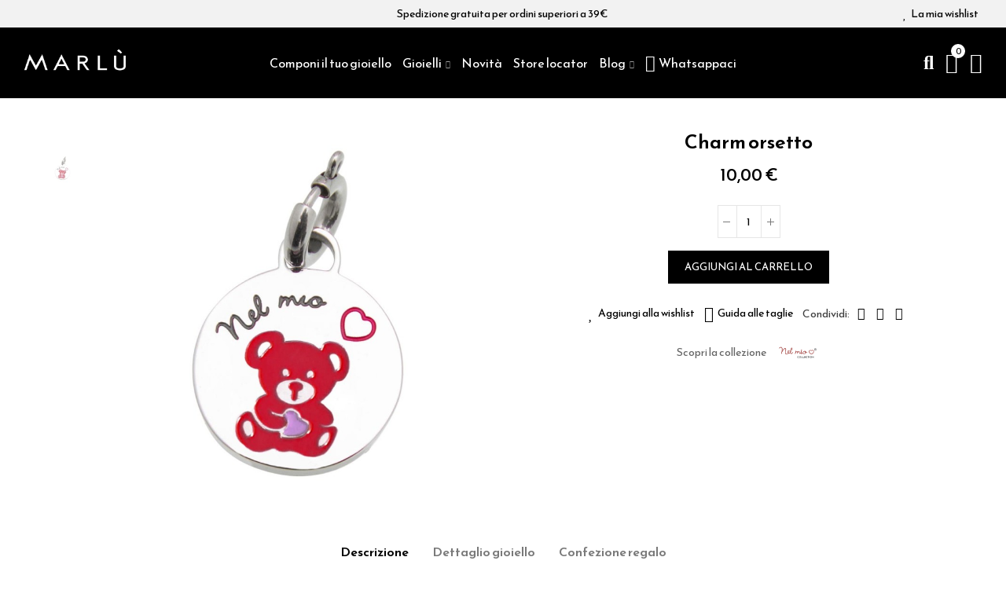

--- FILE ---
content_type: text/html; charset=utf-8
request_url: https://www.marlu.it/it/charms/937-charm-orsetto.html
body_size: 29895
content:
<!doctype html>
	<html lang="it-IT">
		<head>
			
				
  <meta charset="utf-8">


  <meta http-equiv="x-ua-compatible" content="ie=edge">



  <title>Charm orsetto | Marl&ugrave; Gioielli</title>
  
    
  
  <meta name="description" content="">
  <meta name="keywords" content="">
        <link rel="canonical" href="https://www.marlu.it/it/charms/937-charm-orsetto.html">
    
                  <link rel="alternate" href="https://www.marlu.it/it/charms/937-charm-orsetto.html" hreflang="it">
                  <link rel="alternate" href="https://www.marlu.it/en/charms/937-round-charm-ssteel-roud-charm-with-little-bear-on.html" hreflang="en-us">
        
  
    <script type="application/ld+json">
  {
    "@context": "https://schema.org",
    "@type": "Organization",
    "name" : "Marlu.it srl",
    "url" : "https://www.marlu.it/it/",
          "logo": {
        "@type": "ImageObject",
        "url":"https://marlu-18ddd.kxcdn.com/img/logo-1666280089.jpg"
      }
      }
</script>

<script type="application/ld+json">
  {
    "@context": "https://schema.org",
    "@type": "WebPage",
    "isPartOf": {
      "@type": "WebSite",
      "url":  "https://www.marlu.it/it/",
      "name": "Marlu.it srl"
    },
    "name": "Charm orsetto",
    "url":  "https://www.marlu.it/it/charms/937-charm-orsetto.html"
  }
</script>


  <script type="application/ld+json">
    {
      "@context": "https://schema.org",
      "@type": "BreadcrumbList",
      "itemListElement": [
                  {
            "@type": "ListItem",
            "position": 1,
            "name": "Home",
            "item": "https://www.marlu.it/it/"
          },                  {
            "@type": "ListItem",
            "position": 2,
            "name": "Charms",
            "item": "https://www.marlu.it/it/charms-36"
          },                  {
            "@type": "ListItem",
            "position": 3,
            "name": "Charm orsetto",
            "item": "https://www.marlu.it/it/charms/937-charm-orsetto.html"
          }              ]
    }
  </script>
  
  
  
  <script type="application/ld+json">
  {
    "@context": "https://schema.org/",
    "@type": "Product",
    "name": "Charm orsetto",
    "description": "",
    "category": "Charms",
    "image" :"https://marlu-18ddd.kxcdn.com/5003-home_default/charm-orsetto.jpg",    "sku": "21CH006",
    "mpn": "21CH006"
        ,
    "brand": {
      "@type": "Brand",
      "name": "Nel Mio Cuore"
    }
                ,
    "offers": {
      "@type": "Offer",
      "priceCurrency": "EUR",
      "name": "Charm orsetto",
      "price": "10",
      "url": "https://www.marlu.it/it/charms/937-charm-orsetto.html",
      "priceValidUntil": "2026-02-02",
              "image": ["https://marlu-18ddd.kxcdn.com/5003-square_large_default/charm-orsetto.jpg"],
            "sku": "21CH006",
      "mpn": "21CH006",
                        "availability": "https://schema.org/InStock",
      "seller": {
        "@type": "Organization",
        "name": "Marlu.it srl"
      }
    }
      }
</script>

  
  
    
  

  
    <meta property="og:title" content="Charm orsetto" />
    <meta property="og:description" content="" />
    <meta property="og:url" content="https://www.marlu.it/it/charms/937-charm-orsetto.html" />
    <meta property="og:site_name" content="Marlu.it srl" />
        



  <meta name="viewport" content="width=device-width, initial-scale=1.0, user-scalable=0" />



  <link rel="icon" type="image/vnd.microsoft.icon" href="https://marlu-18ddd.kxcdn.com/img/favicon.ico?1666280089">
  <link rel="shortcut icon" type="image/x-icon" href="https://marlu-18ddd.kxcdn.com/img/favicon.ico?1666280089">

  <link href="https://fonts.googleapis.com/css?family=Reem+Kufi:100,100italic,200,200italic,300,300italic,400,400italic,500,500italic,600,600italic,700,700italic,800,800italic,900,900italic" rel="stylesheet">

    <link rel="stylesheet" href="https://marlu-18ddd.kxcdn.com/themes/akira-child-theme/assets/cache/theme-b877981173.css" type="text/css" media="all">




  
<script type='text/javascript' src='https://cs.iubenda.com/sync/2443316.js' charset='UTF-8' async></script>
<script type="text/javascript">
var _iub = _iub || [];
_iub.csConfiguration = {"perPurposeConsent":true,"siteId":2443316,"cookiePolicyId":48631264,"lang":"it",
   callback: {
 onConsentGiven: function(){
 dataLayer.push({'event': 'iubenda_consent_given'});
 }
 },
"banner":{ "acceptButtonDisplay":true,"closeButtonDisplay":false,"customizeButtonDisplay":true,"explicitWithdrawal":true,"listPurposes":true,"position":"float-top-center","rejectButtonDisplay":true }};
</script>

<script type="text/javascript" src="//cdn.iubenda.com/cs/iubenda_cs.js" charset="UTF-8" async></script>
			<script type='text/javascript'>
				var iCallback = function(){};

				if('callback' in _iub.csConfiguration) {
					if('onConsentGiven' in _iub.csConfiguration.callback) iCallback = _iub.csConfiguration.callback.onConsentGiven;

					_iub.csConfiguration.callback.onConsentGiven = function() {
						iCallback();

						jQuery('noscript._no_script_iub').each(function (a, b) { var el = jQuery(b); el.after(el.html()); });
					};
				};
			</script>

    <meta id="js-rcpgtm-tracking-config" data-tracking-data="%7B%22bing%22%3A%7B%22tracking_id%22%3A%22%22%2C%22feed%22%3A%7B%22id_product_prefix%22%3A%22%22%2C%22id_product_source_key%22%3A%22id_product%22%2C%22id_variant_prefix%22%3A%22%22%2C%22id_variant_source_key%22%3A%22id_attribute%22%7D%7D%2C%22context%22%3A%7B%22browser%22%3A%7B%22device_type%22%3A1%7D%2C%22localization%22%3A%7B%22id_country%22%3A10%2C%22country_code%22%3A%22IT%22%2C%22id_currency%22%3A1%2C%22currency_code%22%3A%22EUR%22%2C%22id_lang%22%3A1%2C%22lang_code%22%3A%22it%22%7D%2C%22page%22%3A%7B%22controller_name%22%3A%22product%22%2C%22products_per_page%22%3A20%2C%22category%22%3A%5B%5D%2C%22search_term%22%3A%22%22%7D%2C%22shop%22%3A%7B%22id_shop%22%3A1%2C%22shop_name%22%3A%22Marl%C3%B9%20Gioielli%22%2C%22base_dir%22%3A%22https%3A%2F%2Fwww.marlu.it%2F%22%7D%2C%22tracking_module%22%3A%7B%22module_name%22%3A%22rcpgtagmanager%22%2C%22module_version%22%3A%224.3.3%22%2C%22checkout_module%22%3A%7B%22module%22%3A%22default%22%2C%22controller%22%3A%22order%22%7D%2C%22service_version%22%3A%221%22%2C%22token%22%3A%22057e21904e0641b1f233444b6af8d2c9%22%7D%2C%22user%22%3A%5B%5D%7D%2C%22criteo%22%3A%7B%22tracking_id%22%3A%22%22%2C%22feed%22%3A%7B%22id_product_prefix%22%3A%22%22%2C%22id_product_source_key%22%3A%22id_product%22%2C%22id_variant_prefix%22%3A%22%22%2C%22id_variant_source_key%22%3A%22id_attribute%22%7D%7D%2C%22facebook%22%3A%7B%22tracking_id%22%3A%221931459980517582%22%2C%22feed%22%3A%7B%22id_product_prefix%22%3A%22%22%2C%22id_product_source_key%22%3A%22id_product%22%2C%22id_variant_prefix%22%3A%22%22%2C%22id_variant_source_key%22%3A%22id_attribute%22%7D%7D%2C%22ga4%22%3A%7B%22tracking_id%22%3A%22G-8ETQBCRR5Q%22%2C%22is_url_passthrough%22%3Atrue%2C%22is_data_import%22%3Afalse%7D%2C%22gads%22%3A%7B%22tracking_id%22%3A%22813966281%22%2C%22merchant_id%22%3A%22%22%2C%22conversion_labels%22%3A%7B%22create_account%22%3A%22%22%2C%22product_view%22%3A%22%22%2C%22add_to_cart%22%3A%22%22%2C%22begin_checkout%22%3A%22%22%2C%22purchase%22%3A%22mddWCJ6ziYkYEMnHkIQD%22%7D%7D%2C%22gfeeds%22%3A%7B%22retail%22%3A%7B%22is_enabled%22%3Afalse%2C%22id_product_prefix%22%3A%22%22%2C%22id_product_source_key%22%3A%22id_product%22%2C%22id_variant_prefix%22%3A%22%22%2C%22id_variant_source_key%22%3A%22id_attribute%22%7D%2C%22custom%22%3A%7B%22is_enabled%22%3Afalse%2C%22id_product_prefix%22%3A%22%22%2C%22id_product_source_key%22%3A%22id_product%22%2C%22id_variant_prefix%22%3A%22%22%2C%22id_variant_source_key%22%3A%22id_attribute%22%2C%22is_id2%22%3Afalse%7D%7D%2C%22gtm%22%3A%7B%22tracking_id%22%3A%22GTM-53H27CM%22%2C%22is_internal_traffic%22%3Afalse%2C%22server_url%22%3A%22%22%7D%2C%22kelkoo%22%3A%7B%22tracking_list%22%3A%5B%5D%2C%22feed%22%3A%7B%22id_product_prefix%22%3A%22%22%2C%22id_product_source_key%22%3A%22id_product%22%2C%22id_variant_prefix%22%3A%22%22%2C%22id_variant_source_key%22%3A%22id_attribute%22%7D%7D%2C%22pinterest%22%3A%7B%22tracking_id%22%3A%22%22%2C%22feed%22%3A%7B%22id_product_prefix%22%3A%22%22%2C%22id_product_source_key%22%3A%22id_product%22%2C%22id_variant_prefix%22%3A%22%22%2C%22id_variant_source_key%22%3A%22id_attribute%22%7D%7D%2C%22tiktok%22%3A%7B%22tracking_id%22%3A%22%22%2C%22feed%22%3A%7B%22id_product_prefix%22%3A%22%22%2C%22id_product_source_key%22%3A%22id_product%22%2C%22id_variant_prefix%22%3A%22%22%2C%22id_variant_source_key%22%3A%22id_attribute%22%7D%7D%2C%22twitter%22%3A%7B%22tracking_id%22%3A%22%22%2C%22events%22%3A%7B%22add_to_cart_id%22%3A%22%22%2C%22payment_info_id%22%3A%22%22%2C%22checkout_initiated_id%22%3A%22%22%2C%22product_view_id%22%3A%22%22%2C%22lead_id%22%3A%22%22%2C%22purchase_id%22%3A%22%22%2C%22search_id%22%3A%22%22%7D%2C%22feed%22%3A%7B%22id_product_prefix%22%3A%22%22%2C%22id_product_source_key%22%3A%22id_product%22%2C%22id_variant_prefix%22%3A%22%22%2C%22id_variant_source_key%22%3A%22id_attribute%22%7D%7D%7D">
    <script type="text/javascript" data-keepinline="true" data-cfasync="false" src="/modules/rcpgtagmanager/views/js/hook/trackingClient.bundle.js?v=4.3.3"></script>

<style id="elementor-global">.elementor-widget-call-to-action .elementor-ribbon-inner{background-color:#61ce70;}.elementor-widget-axps-testimonial .elementor-testimonial-content{color:#7a7a7a;}.elementor-widget-axps-testimonial .elementor-testimonial-name{color:#6ec1e4;}.elementor-widget-axps-testimonial .elementor-testimonial-job{color:#54595f;}.elementor-widget-axps-contact .elementor-button{background-color:#61ce70;}.elementor-widget-axps-subscription button{background-color:#61ce70;}.elementor-widget-heading.elementor-widget-heading .elementor-heading-title{color:#6ec1e4;}.elementor-widget-image .widget-image-caption{color:#7a7a7a;}.elementor-widget-text-editor{color:#7a7a7a;}.elementor-widget-text-editor a, .elementor-widget-text-editor p{color:inherit;}.elementor-widget-text-editor.elementor-drop-cap-view-stacked .elementor-drop-cap{background-color:#6ec1e4;}.elementor-widget-text-editor.elementor-drop-cap-view-framed .elementor-drop-cap, .elementor-widget-text-editor.elementor-drop-cap-view-default .elementor-drop-cap{color:#6ec1e4;border-color:#6ec1e4;}.elementor-widget-button a.elementor-button, .elementor-widget-button .elementor-button{background-color:#61ce70;}.elementor-widget-divider .elementor-divider-separator{border-top-color:#7a7a7a;}.elementor-widget-image-box .elementor-image-box-content .elementor-image-box-title{color:#6ec1e4;}.elementor-widget-image-box .elementor-image-box-content .elementor-image-box-description{color:#7a7a7a;}.elementor-widget-icon.elementor-view-stacked .elementor-icon{background-color:#6ec1e4;}.elementor-widget-icon.elementor-view-framed .elementor-icon, .elementor-widget-icon.elementor-view-default .elementor-icon{color:#6ec1e4;border-color:#6ec1e4;}.elementor-widget-icon.elementor-view-framed .elementor-icon, .elementor-widget-icon.elementor-view-default .elementor-icon svg{fill:#6ec1e4;color:#6ec1e4;}.elementor-widget-icon-box.elementor-view-stacked .elementor-icon{background-color:#6ec1e4;}.elementor-widget-icon-box.elementor-view-framed .elementor-icon, .elementor-widget-icon-box.elementor-view-default .elementor-icon{fill:#6ec1e4;color:#6ec1e4;border-color:#6ec1e4;}.elementor-widget-icon-box .elementor-icon-box-content .elementor-icon-box-title{color:#6ec1e4;}.elementor-widget-icon-box .elementor-icon-box-content .elementor-icon-box-description{color:#7a7a7a;}.elementor-widget-star-rating .elementor-star-rating__title{color:#7a7a7a;}.elementor-widget-icon-list .elementor-icon-list-item:not(:last-child):after{border-color:#7a7a7a;}.elementor-widget-icon-list .elementor-icon-list-icon i{color:#6ec1e4;}.elementor-widget-icon-list .elementor-icon-list-icon svg{fill:#6ec1e4;color:#6ec1e4;}.elementor-widget-icon-list .elementor-icon-list-text{color:#54595f;}.elementor-widget-counter .elementor-counter-number-wrapper{color:#6ec1e4;}.elementor-widget-counter .elementor-counter-title{color:#54595f;}.elementor-widget-progress .elementor-progress-wrapper .elementor-progress-bar{background-color:#6ec1e4;}.elementor-widget-progress .elementor-title{color:#6ec1e4;}.elementor-widget-testimonial .elementor-testimonial-content{color:#7a7a7a;}.elementor-widget-testimonial .elementor-testimonial-name{color:#6ec1e4;}.elementor-widget-testimonial .elementor-testimonial-job{color:#54595f;}.elementor-widget-tabs .elementor-tab-title{color:#6ec1e4;}.elementor-widget-tabs .elementor-tab-title.elementor-active{color:#61ce70;}.elementor-widget-tabs .elementor-tab-content{color:#7a7a7a;}.elementor-widget-accordion .elementor-accordion .elementor-tab-title{color:#6ec1e4;}.elementor-widget-accordion .elementor-accordion .elementor-tab-title.elementor-active{color:#61ce70;}.elementor-widget-accordion .elementor-accordion .elementor-tab-content{color:#7a7a7a;}.elementor-widget-toggle .elementor-toggle .elementor-tab-title{color:#6ec1e4;}.elementor-widget-toggle .elementor-toggle .elementor-tab-title.elementor-active{color:#61ce70;}.elementor-widget-toggle .elementor-toggle .elementor-tab-content{color:#7a7a7a;}.elementor-section.elementor-section-boxed > .elementor-container{max-width:750px;}</style><style id="elementor-post-2">.elementor-2 .elementor-element.elementor-element-ndb5pau > .elementor-container{max-width:1600px;}.elementor-2 .elementor-element.elementor-element-ndb5pau > .elementor-container > .elementor-row > .elementor-column > .elementor-column-wrap > .elementor-widget-wrap{align-content:center;align-items:center;}.elementor-2 .elementor-element.elementor-element-ndb5pau:not(.elementor-motion-effects-element-type-background), .elementor-2 .elementor-element.elementor-element-ndb5pau > .elementor-motion-effects-container > .elementor-motion-effects-layer{background-color:#f2f2f2;}.elementor-2 .elementor-element.elementor-element-ndb5pau{transition:background 0.3s, border 0.3s, border-radius 0.3s, box-shadow 0.3s;padding:0px 15px 0px 15px;}.elementor-2 .elementor-element.elementor-element-ndb5pau > .elementor-background-overlay{transition:background 0.3s, border-radius 0.3s, opacity 0.3s;}.elementor-2 .elementor-element.elementor-element-w6wiv09 > .elementor-column-wrap > .elementor-widget-wrap > .elementor-widget:not(.elementor-widget__width-auto):not(.elementor-widget__width-initial):not(:last-child):not(.elementor-absolute){margin-bottom:0px;}.elementor-2 .elementor-element.elementor-element-w6wiv09 > .elementor-element-populated{padding:0px 15px 0px 15px;}.elementor-2 .elementor-element.elementor-element-krqcrh0 .axps-dropdown-toggle img{width:0px;}body:not(.rtl) .elementor-2 .elementor-element.elementor-element-krqcrh0 .axps-dropdown-toggle .axps-dropdown-toggle-text{margin-left:0px;}body.rtl .elementor-2 .elementor-element.elementor-element-krqcrh0 .axps-dropdown-toggle .axps-dropdown-toggle-text{margin-right:0px;}.elementor-2 .elementor-element.elementor-element-krqcrh0 .axps-dropdown-toggle{fill:#000000;color:#000000;}.elementor-2 .elementor-element.elementor-element-krqcrh0 .axps-dropdown-menu img{width:0px;}body:not(.rtl) .elementor-2 .elementor-element.elementor-element-krqcrh0 .axps-dropdown-menu span{margin-left:0px;}body.rtl .elementor-2 .elementor-element.elementor-element-krqcrh0 .axps-dropdown-menu span{margin-left:0px;}.elementor-2 .elementor-element.elementor-element-krqcrh0{width:auto;max-width:auto;}.elementor-2 .elementor-element.elementor-element-ab500a4.elementor-column > .elementor-column-wrap > .elementor-widget-wrap{justify-content:center;}.elementor-2 .elementor-element.elementor-element-ab500a4 > .elementor-column-wrap > .elementor-widget-wrap > .elementor-widget:not(.elementor-widget__width-auto):not(.elementor-widget__width-initial):not(:last-child):not(.elementor-absolute){margin-bottom:0px;}.elementor-2 .elementor-element.elementor-element-ab500a4 > .elementor-element-populated{padding:0px 15px 0px 15px;}.elementor-2 .elementor-element.elementor-element-b1fcbfb{text-align:center;}.elementor-2 .elementor-element.elementor-element-b1fcbfb.elementor-widget-heading .elementor-heading-title{color:#000000;}.elementor-2 .elementor-element.elementor-element-abaz5bz.elementor-column > .elementor-column-wrap > .elementor-widget-wrap{justify-content:flex-end;}.elementor-2 .elementor-element.elementor-element-abaz5bz > .elementor-column-wrap > .elementor-widget-wrap > .elementor-widget:not(.elementor-widget__width-auto):not(.elementor-widget__width-initial):not(:last-child):not(.elementor-absolute){margin-bottom:0px;}.elementor-2 .elementor-element.elementor-element-abaz5bz > .elementor-element-populated{text-align:right;padding:0px 15px 0px 15px;}.elementor-2 .elementor-element.elementor-element-9ef84c3 .btn-canvas i{font-size:16px;}.elementor-2 .elementor-element.elementor-element-9ef84c3 .btn-canvas svg{width:16px;height:16px;}.elementor-2 .elementor-element.elementor-element-9ef84c3 .btn-canvas .wishlist-nbr{top:0px;right:0px;min-width:0px;line-height:0px;font-size:0px;fill:#000000;color:#000000;background-color:#ffffff;}.elementor-2 .elementor-element.elementor-element-9ef84c3 .btn-canvas{fill:#000000;color:#000000;}.elementor-2 .elementor-element.elementor-element-9ef84c3 > .elementor-widget-container{margin:0px 5px 0px 0px;}.elementor-2 .elementor-element.elementor-element-9ef84c3{width:auto;max-width:auto;}.elementor-2 .elementor-element.elementor-element-zwfzrge > .elementor-container{max-width:1600px;min-height:90px;}.elementor-2 .elementor-element.elementor-element-zwfzrge > .elementor-container > .elementor-row > .elementor-column > .elementor-column-wrap > .elementor-widget-wrap{align-content:center;align-items:center;}.elementor-2 .elementor-element.elementor-element-zwfzrge:not(.elementor-motion-effects-element-type-background), .elementor-2 .elementor-element.elementor-element-zwfzrge > .elementor-motion-effects-container > .elementor-motion-effects-layer{background-color:#000000;}.elementor-2 .elementor-element.elementor-element-zwfzrge{transition:background 0.3s, border 0.3s, border-radius 0.3s, box-shadow 0.3s;padding:0px 15px 0px 15px;}.elementor-2 .elementor-element.elementor-element-zwfzrge > .elementor-background-overlay{transition:background 0.3s, border-radius 0.3s, opacity 0.3s;}.elementor-2 .elementor-element.elementor-element-2tg9k90 > .elementor-element-populated{padding:0px 5px 0px 15px;}.elementor-2 .elementor-element.elementor-element-v4pwctr{text-align:left;}.elementor-2 .elementor-element.elementor-element-v4pwctr .elementor-image img{width:130px;max-width:100%;opacity:1;}.elementor-2 .elementor-element.elementor-element-3nfnng0 > .elementor-element-populated{text-align:center;padding:0px 5px 0px 5px;}.elementor-2 .elementor-element.elementor-element-ocvyt2t .menu-horizontal .item-level-0 > a, .elementor-2 .elementor-element.elementor-element-ocvyt2t .menu-vertical .item-level-0 > a{font-size:16px;font-weight:400;fill:#ffffff;color:#ffffff;padding:3px 0px 3px 0px;}.elementor-2 .elementor-element.elementor-element-ocvyt2t .menu-horizontal .item-level-0{margin:0px 7px 0px 7px;}.elementor-2 .elementor-element.elementor-element-8cl1h31.elementor-column .elementor-column-wrap{align-items:center;}.elementor-2 .elementor-element.elementor-element-8cl1h31.elementor-column > .elementor-column-wrap > .elementor-widget-wrap{align-content:center;justify-content:flex-end;}.elementor-2 .elementor-element.elementor-element-8cl1h31 > .elementor-column-wrap > .elementor-widget-wrap > .elementor-widget:not(.elementor-widget__width-auto):not(.elementor-widget__width-initial):not(:last-child):not(.elementor-absolute){margin-bottom:0px;}.elementor-2 .elementor-element.elementor-element-8cl1h31 > .elementor-element-populated{text-align:right;padding:0px 15px 0px 5px;}.elementor-2 .elementor-element.elementor-element-xiq0a60 .btn-canvas i{font-size:24px;}.elementor-2 .elementor-element.elementor-element-xiq0a60 .btn-canvas svg{width:24px;height:24px;}.elementor-2 .elementor-element.elementor-element-xiq0a60 .btn-canvas{fill:#ffffff;color:#ffffff;padding:10px 0px 10px 0px;}.elementor-2 .elementor-element.elementor-element-xiq0a60 > .elementor-widget-container{margin:0px 0px 0px 20px;}.elementor-2 .elementor-element.elementor-element-xiq0a60{width:auto;max-width:auto;}.elementor-2 .elementor-element.elementor-element-ifdla8y .btn-canvas i{font-size:26px;}.elementor-2 .elementor-element.elementor-element-ifdla8y .btn-canvas svg{width:26px;height:26px;}.elementor-2 .elementor-element.elementor-element-ifdla8y .btn-canvas .cart-nbr{top:-9px;right:-9px;min-width:18px;line-height:18px;font-size:11px;fill:#000000;color:#000000;background-color:#ffffff;}.elementor-2 .elementor-element.elementor-element-ifdla8y .btn-canvas{fill:#ffffff;color:#ffffff;padding:10px 0px 10px 0px;}.elementor-2 .elementor-element.elementor-element-ifdla8y > .elementor-widget-container{margin:0px 0px 0px 15px;}.elementor-2 .elementor-element.elementor-element-ifdla8y{width:auto;max-width:auto;}.elementor-2 .elementor-element.elementor-element-e07hb0f .btn-canvas i{font-size:26px;}.elementor-2 .elementor-element.elementor-element-e07hb0f .btn-canvas svg{width:26px;height:26px;}.elementor-2 .elementor-element.elementor-element-e07hb0f .btn-canvas{fill:#ffffff;color:#ffffff;padding:10px 0px 10px 0px;}.elementor-2 .elementor-element.elementor-element-e07hb0f > .elementor-widget-container{margin:0px 0px 0px 15px;}.elementor-2 .elementor-element.elementor-element-e07hb0f{width:auto;max-width:auto;}.elementor-2 .elementor-element.elementor-element-7tix6up > .elementor-container{max-width:1600px;}.elementor-2 .elementor-element.elementor-element-7tix6up > .elementor-container > .elementor-row > .elementor-column > .elementor-column-wrap > .elementor-widget-wrap{align-content:center;align-items:center;}.elementor-2 .elementor-element.elementor-element-7tix6up:not(.elementor-motion-effects-element-type-background), .elementor-2 .elementor-element.elementor-element-7tix6up > .elementor-motion-effects-container > .elementor-motion-effects-layer{background-color:#000000;}.elementor-2 .elementor-element.elementor-element-7tix6up{transition:background 0.3s, border 0.3s, border-radius 0.3s, box-shadow 0.3s;padding:0px 15px 0px 15px;}.elementor-2 .elementor-element.elementor-element-7tix6up > .elementor-background-overlay{transition:background 0.3s, border-radius 0.3s, opacity 0.3s;}.elementor-2 .elementor-element.elementor-element-5hzwtpd.elementor-column .elementor-column-wrap{align-items:center;}.elementor-2 .elementor-element.elementor-element-5hzwtpd.elementor-column > .elementor-column-wrap > .elementor-widget-wrap{align-content:center;justify-content:flex-start;}.elementor-2 .elementor-element.elementor-element-5hzwtpd > .elementor-column-wrap > .elementor-widget-wrap > .elementor-widget:not(.elementor-widget__width-auto):not(.elementor-widget__width-initial):not(:last-child):not(.elementor-absolute){margin-bottom:0px;}.elementor-2 .elementor-element.elementor-element-5hzwtpd > .elementor-element-populated{padding:0px 15px 0px 15px;}.elementor-2 .elementor-element.elementor-element-qyzl5eo .btn-canvas i{font-size:20px;}.elementor-2 .elementor-element.elementor-element-qyzl5eo .btn-canvas{fill:#ffffff;color:#ffffff;padding:12px 0px 12px 0px;}.elementor-2 .elementor-element.elementor-element-qyzl5eo > .elementor-widget-container{margin:0px 15px 0px 0px;}.elementor-2 .elementor-element.elementor-element-qyzl5eo{width:auto;max-width:auto;}.elementor-2 .elementor-element.elementor-element-7j0xxpk .btn-canvas i{font-size:20px;}.elementor-2 .elementor-element.elementor-element-7j0xxpk .btn-canvas svg{width:20px;height:20px;}.elementor-2 .elementor-element.elementor-element-7j0xxpk .btn-canvas{fill:#ffffff;color:#ffffff;padding:12px 0px 10px 0px;}.elementor-2 .elementor-element.elementor-element-7j0xxpk > .elementor-widget-container{margin:0px 12px 0px 0px;}.elementor-2 .elementor-element.elementor-element-7j0xxpk{width:auto;max-width:auto;}.elementor-2 .elementor-element.elementor-element-e1f5771 .elementor-icon-wrapper{text-align:center;}.elementor-2 .elementor-element.elementor-element-e1f5771.elementor-view-stacked .elementor-icon{background-color:#ffffff;}.elementor-2 .elementor-element.elementor-element-e1f5771.elementor-view-framed .elementor-icon, .elementor-2 .elementor-element.elementor-element-e1f5771.elementor-view-default .elementor-icon{color:#ffffff;border-color:#ffffff;}.elementor-2 .elementor-element.elementor-element-e1f5771.elementor-view-framed .elementor-icon, .elementor-2 .elementor-element.elementor-element-e1f5771.elementor-view-default .elementor-icon svg{fill:#ffffff;color:#ffffff;}.elementor-2 .elementor-element.elementor-element-e1f5771 .elementor-icon{font-size:20px;}.elementor-2 .elementor-element.elementor-element-e1f5771 .elementor-icon i, .elementor-2 .elementor-element.elementor-element-e1f5771 .elementor-icon svg{transform:rotate(0deg);}.elementor-2 .elementor-element.elementor-element-e1f5771 > .elementor-widget-container{margin:0px 0px 0px 0px;padding:14px 0px 8px 0px;}.elementor-2 .elementor-element.elementor-element-e1f5771{width:auto;max-width:auto;}.elementor-2 .elementor-element.elementor-element-2eda331.elementor-column .elementor-column-wrap{align-items:center;}.elementor-2 .elementor-element.elementor-element-2eda331.elementor-column > .elementor-column-wrap > .elementor-widget-wrap{align-content:center;justify-content:center;}.elementor-2 .elementor-element.elementor-element-2eda331 > .elementor-column-wrap > .elementor-widget-wrap > .elementor-widget:not(.elementor-widget__width-auto):not(.elementor-widget__width-initial):not(:last-child):not(.elementor-absolute){margin-bottom:0px;}.elementor-2 .elementor-element.elementor-element-2eda331 > .elementor-element-populated{padding:0px 15px 0px 15px;}.elementor-2 .elementor-element.elementor-element-5c52436{text-align:left;width:initial;max-width:initial;}.elementor-2 .elementor-element.elementor-element-5c52436 .elementor-image img{width:130px;max-width:100%;opacity:1;}.elementor-2 .elementor-element.elementor-element-dmozvm5.elementor-column .elementor-column-wrap{align-items:center;}.elementor-2 .elementor-element.elementor-element-dmozvm5.elementor-column > .elementor-column-wrap > .elementor-widget-wrap{align-content:center;justify-content:flex-end;}.elementor-2 .elementor-element.elementor-element-dmozvm5 > .elementor-column-wrap > .elementor-widget-wrap > .elementor-widget:not(.elementor-widget__width-auto):not(.elementor-widget__width-initial):not(:last-child):not(.elementor-absolute){margin-bottom:0px;}.elementor-2 .elementor-element.elementor-element-dmozvm5 > .elementor-element-populated{text-align:right;padding:0px 15px 0px 15px;}.elementor-2 .elementor-element.elementor-element-cced1b0 .btn-canvas i{font-size:20px;}.elementor-2 .elementor-element.elementor-element-cced1b0 .btn-canvas svg{width:20px;height:20px;}.elementor-2 .elementor-element.elementor-element-cced1b0 .btn-canvas .wishlist-nbr{top:0px;right:0px;min-width:0px;line-height:0px;font-size:0px;fill:#000000;color:#000000;background-color:#ffffff;}.elementor-2 .elementor-element.elementor-element-cced1b0 .btn-canvas{fill:#ffffff;color:#ffffff;}.elementor-2 .elementor-element.elementor-element-cced1b0 > .elementor-widget-container{margin:0px 0px 0px 0px;}.elementor-2 .elementor-element.elementor-element-cced1b0{width:auto;max-width:auto;}.elementor-2 .elementor-element.elementor-element-932c96e .btn-canvas i{font-size:20px;}.elementor-2 .elementor-element.elementor-element-932c96e .btn-canvas svg{width:20px;height:20px;}.elementor-2 .elementor-element.elementor-element-932c96e .btn-canvas{fill:#ffffff;color:#ffffff;padding:12px 0px 10px 0px;}.elementor-2 .elementor-element.elementor-element-932c96e{width:auto;max-width:auto;}.elementor-2 .elementor-element.elementor-element-s76dibi .btn-canvas i{font-size:20px;}.elementor-2 .elementor-element.elementor-element-s76dibi .btn-canvas svg{width:20px;height:20px;}.elementor-2 .elementor-element.elementor-element-s76dibi .btn-canvas .cart-nbr{top:-9px;right:-9px;min-width:18px;line-height:18px;font-size:11px;fill:#000000;color:#000000;background-color:#ffffff;}.elementor-2 .elementor-element.elementor-element-s76dibi .btn-canvas{fill:#ffffff;color:#ffffff;padding:10px 0px 10px 0px;}.elementor-2 .elementor-element.elementor-element-s76dibi > .elementor-widget-container{margin:0px 0px 0px 15px;}.elementor-2 .elementor-element.elementor-element-s76dibi{width:auto;max-width:auto;}.elementor-2 .elementor-element.elementor-element-suo59xh .btn-canvas i{font-size:20px;}.elementor-2 .elementor-element.elementor-element-suo59xh .btn-canvas svg{width:20px;height:20px;}.elementor-2 .elementor-element.elementor-element-suo59xh .btn-canvas{fill:#ffffff;color:#ffffff;padding:13px 0px 11px 0px;}.elementor-2 .elementor-element.elementor-element-suo59xh > .elementor-widget-container{margin:0px 0px 0px 15px;}.elementor-2 .elementor-element.elementor-element-suo59xh{width:auto;max-width:auto;}@media(min-width:768px){.elementor-2 .elementor-element.elementor-element-2tg9k90{width:18%;}.elementor-2 .elementor-element.elementor-element-3nfnng0{width:64%;}.elementor-2 .elementor-element.elementor-element-8cl1h31{width:18%;}.elementor-2 .elementor-element.elementor-element-5hzwtpd{width:20%;}.elementor-2 .elementor-element.elementor-element-2eda331{width:59.332%;}.elementor-2 .elementor-element.elementor-element-dmozvm5{width:20%;}}@media(max-width:1024px){.elementor-2 .elementor-element.elementor-element-ndb5pau > .elementor-container{min-height:30px;}.elementor-2 .elementor-element.elementor-element-ndb5pau{padding:0px 10px 0px 10px;}.elementor-2 .elementor-element.elementor-element-w6wiv09 > .elementor-element-populated{padding:0px 10px 0px 10px;}.elementor-2 .elementor-element.elementor-element-ab500a4 > .elementor-element-populated{padding:0px 10px 0px 10px;}.elementor-2 .elementor-element.elementor-element-abaz5bz > .elementor-element-populated{padding:0px 10px 0px 10px;}.elementor-2 .elementor-element.elementor-element-zwfzrge > .elementor-container{min-height:400px;}.elementor-2 .elementor-element.elementor-element-zwfzrge{padding:0px 10px 0px 10px;}.elementor-2 .elementor-element.elementor-element-2tg9k90 > .elementor-element-populated{padding:0px 10px 0px 10px;}.elementor-2 .elementor-element.elementor-element-v4pwctr{text-align:center;}.elementor-2 .elementor-element.elementor-element-3nfnng0 > .elementor-element-populated{padding:0px 10px 0px 10px;}.elementor-2 .elementor-element.elementor-element-8cl1h31 > .elementor-element-populated{padding:0px 10px 0px 10px;}.elementor-2 .elementor-element.elementor-element-7tix6up{padding:0px 10px 0px 10px;}.elementor-2 .elementor-element.elementor-element-5hzwtpd > .elementor-element-populated{padding:0px 10px 0px 10px;}.elementor-2 .elementor-element.elementor-element-qyzl5eo > .elementor-widget-container{margin:0px 10px 0px 0px;}.elementor-2 .elementor-element.elementor-element-2eda331 > .elementor-element-populated{padding:0px 10px 0px 10px;}.elementor-2 .elementor-element.elementor-element-5c52436{text-align:center;}.elementor-2 .elementor-element.elementor-element-dmozvm5 > .elementor-element-populated{padding:0px 10px 0px 10px;}.elementor-2 .elementor-element.elementor-element-s76dibi > .elementor-widget-container{margin:0px 0px 0px 10px;}.elementor-2 .elementor-element.elementor-element-suo59xh > .elementor-widget-container{margin:0px 0px 0px 10px;}}@media(max-width:767px){.elementor-2 .elementor-element.elementor-element-ndb5pau > .elementor-container{min-height:30px;}.elementor-2 .elementor-element.elementor-element-ndb5pau{padding:0px 5px 0px 5px;}.elementor-2 .elementor-element.elementor-element-w6wiv09 > .elementor-element-populated{padding:0px 5px 0px 5px;}.elementor-2 .elementor-element.elementor-element-ab500a4 > .elementor-element-populated{padding:0px 5px 0px 5px;}.elementor-2 .elementor-element.elementor-element-abaz5bz > .elementor-element-populated{padding:0px 5px 0px 5px;}.elementor-2 .elementor-element.elementor-element-zwfzrge > .elementor-container{min-height:400px;}.elementor-2 .elementor-element.elementor-element-zwfzrge{padding:0px 5px 0px 5px;}.elementor-2 .elementor-element.elementor-element-2tg9k90 > .elementor-element-populated{padding:0px 5px 0px 5px;}.elementor-2 .elementor-element.elementor-element-v4pwctr{text-align:center;}.elementor-2 .elementor-element.elementor-element-3nfnng0 > .elementor-element-populated{padding:0px 5px 0px 5px;}.elementor-2 .elementor-element.elementor-element-8cl1h31 > .elementor-element-populated{padding:0px 5px 0px 5px;}.elementor-2 .elementor-element.elementor-element-7tix6up{padding:0px 5px 0px 5px;}.elementor-2 .elementor-element.elementor-element-5hzwtpd{width:30%;}.elementor-2 .elementor-element.elementor-element-5hzwtpd > .elementor-element-populated{padding:0px 0px 0px 0px;}.elementor-2 .elementor-element.elementor-element-qyzl5eo > .elementor-widget-container{margin:0px 10px 0px 5px;}.elementor-2 .elementor-element.elementor-element-2eda331{width:40%;}.elementor-2 .elementor-element.elementor-element-2eda331 > .elementor-element-populated{padding:0px 0px 0px 0px;}.elementor-2 .elementor-element.elementor-element-5c52436{text-align:center;width:120px;max-width:120px;}.elementor-2 .elementor-element.elementor-element-5c52436 .elementor-image img{width:90%;}.elementor-2 .elementor-element.elementor-element-dmozvm5{width:30%;}.elementor-2 .elementor-element.elementor-element-dmozvm5 > .elementor-element-populated{padding:0px 0px 0px 0px;}.elementor-2 .elementor-element.elementor-element-s76dibi > .elementor-widget-container{margin:0px 0px 0px 10px;}.elementor-2 .elementor-element.elementor-element-suo59xh > .elementor-widget-container{margin:0px 2px 0px 9px;}}@media(max-width:1024px) and (min-width:768px){.elementor-2 .elementor-element.elementor-element-ab500a4{width:100%;}.elementor-2 .elementor-element.elementor-element-5hzwtpd{width:20%;}.elementor-2 .elementor-element.elementor-element-2eda331{width:60%;}.elementor-2 .elementor-element.elementor-element-dmozvm5{width:20%;}}</style><style id="elementor-post-3">.elementor-3 .elementor-element.elementor-element-26a8d41c > .elementor-container{max-width:1600px;}.elementor-3 .elementor-element.elementor-element-26a8d41c > .elementor-container > .elementor-row > .elementor-column > .elementor-column-wrap > .elementor-widget-wrap{align-content:flex-start;align-items:flex-start;}.elementor-3 .elementor-element.elementor-element-26a8d41c:not(.elementor-motion-effects-element-type-background), .elementor-3 .elementor-element.elementor-element-26a8d41c > .elementor-motion-effects-container > .elementor-motion-effects-layer{background-color:#f2f2f2;}.elementor-3 .elementor-element.elementor-element-26a8d41c{transition:background 0.3s, border 0.3s, border-radius 0.3s, box-shadow 0.3s;padding:80px 15px 0px 15px;}.elementor-3 .elementor-element.elementor-element-26a8d41c > .elementor-background-overlay{transition:background 0.3s, border-radius 0.3s, opacity 0.3s;}.elementor-3 .elementor-element.elementor-element-bd99f6f > .elementor-element-populated{padding:0px 15px 0px 15px;}.elementor-3 .elementor-element.elementor-element-347e588a.elementor-widget-heading .elementor-heading-title{color:#000000;}.elementor-3 .elementor-element.elementor-element-347e588a .elementor-heading-title{font-size:22px;font-weight:600;}.elementor-3 .elementor-element.elementor-element-347e588a > .elementor-widget-container{margin:0px 0px -10px 0px;}.elementor-3 .elementor-element.elementor-element-4028ad0 input[name=email]{max-width:100%;width:65%;height:50px;border-style:solid;border-width:0px 0px 0px 0px;border-radius:0px 0px 0px 0px;}.elementor-3 .elementor-element.elementor-element-4028ad0 button{max-width:100%;width:140px;height:50px;background-color:#000000;border-radius:0px 0px 0px 0px;}.elementor-3 .elementor-element.elementor-element-4028ad0 .psgdpr_consent_message{color:#727272;font-family:"Reem Kufi", Sans-serif;}.elementor-3 .elementor-element.elementor-element-fed169f > .elementor-element-populated{padding:0px 15px 0px 15px;}.elementor-3 .elementor-element.elementor-element-3b3825b.elementor-widget-heading .elementor-heading-title{color:#000000;}.elementor-3 .elementor-element.elementor-element-3b3825b .elementor-heading-title{font-size:22px;font-weight:600;}.elementor-3 .elementor-element.elementor-element-3b3825b > .elementor-widget-container{margin:0px 0px 30px 0px;}.elementor-3 .elementor-element.elementor-element-cecec6e{text-align:left;}.elementor-3 .elementor-element.elementor-element-cecec6e .elementor-social-icon{background-color:rgba(0,0,0,0.09);font-size:14px;padding:1.3em;}.elementor-3 .elementor-element.elementor-element-cecec6e .elementor-social-icon i{color:#000000;}.elementor-3 .elementor-element.elementor-element-cecec6e .elementor-social-icon svg{fill:#000000;color:#000000;}.elementor-3 .elementor-element.elementor-element-cecec6e .elementor-social-icon:not(:last-child){margin-right:30px;}.elementor-3 .elementor-element.elementor-element-cecec6e .elementor-social-icon:hover{background-color:#000000;}.elementor-3 .elementor-element.elementor-element-cecec6e .elementor-social-icon:hover i{color:#ffffff;}.elementor-3 .elementor-element.elementor-element-cecec6e .elementor-social-icon:hover svg{color:#ffffff;}.elementor-3 .elementor-element.elementor-element-50f5403 > .elementor-element-populated{padding:0px 0px 0px 15px;}.elementor-3 .elementor-element.elementor-element-4936090{text-align:left;}.elementor-3 .elementor-element.elementor-element-4936090 .elementor-image img{width:90px;}.elementor-3 .elementor-element.elementor-element-1b59390c > .elementor-container{max-width:1600px;}.elementor-3 .elementor-element.elementor-element-1b59390c:not(.elementor-motion-effects-element-type-background), .elementor-3 .elementor-element.elementor-element-1b59390c > .elementor-motion-effects-container > .elementor-motion-effects-layer{background-color:#f2f2f2;}.elementor-3 .elementor-element.elementor-element-1b59390c{transition:background 0.3s, border 0.3s, border-radius 0.3s, box-shadow 0.3s;padding:60px 15px 0px 15px;}.elementor-3 .elementor-element.elementor-element-1b59390c > .elementor-background-overlay{transition:background 0.3s, border-radius 0.3s, opacity 0.3s;}.elementor-3 .elementor-element.elementor-element-659b4911 > .elementor-element-populated{padding:0px 15px 0px 15px;}.elementor-3 .elementor-element.elementor-element-4421926.elementor-widget-heading .elementor-heading-title{color:#000000;}.elementor-3 .elementor-element.elementor-element-4421926 .elementor-heading-title{font-size:18px;font-weight:500;}.elementor-3 .elementor-element.elementor-element-e74a5d6 .elementor-icon-list-items:not(.elementor-inline-items) .elementor-icon-list-item:not(:last-child){padding-bottom:calc(10px/2);}.elementor-3 .elementor-element.elementor-element-e74a5d6 .elementor-icon-list-items:not(.elementor-inline-items) .elementor-icon-list-item:not(:first-child){margin-top:calc(10px/2);}.elementor-3 .elementor-element.elementor-element-e74a5d6 .elementor-icon-list-items.elementor-inline-items .elementor-icon-list-item{margin-right:calc(10px/2);margin-left:calc(10px/2);}.elementor-3 .elementor-element.elementor-element-e74a5d6 .elementor-icon-list-items.elementor-inline-items{margin-right:calc(-10px/2);margin-left:calc(-10px/2);}body.rtl .elementor-3 .elementor-element.elementor-element-e74a5d6 .elementor-icon-list-items.elementor-inline-items .elementor-icon-list-item:after{left:calc(-10px/2);}body:not(.rtl) .elementor-3 .elementor-element.elementor-element-e74a5d6 .elementor-icon-list-items.elementor-inline-items .elementor-icon-list-item:after{right:calc(-10px/2);}.elementor-3 .elementor-element.elementor-element-e74a5d6 .elementor-icon-list-icon{width:0px;}.elementor-3 .elementor-element.elementor-element-e74a5d6 .elementor-icon-list-icon i{font-size:0px;}.elementor-3 .elementor-element.elementor-element-e74a5d6 .elementor-icon-list-text{color:rgba(0,0,0,0.79);padding-left:0px;}.elementor-3 .elementor-element.elementor-element-e74a5d6 .elementor-icon-list-item{font-size:14px;font-weight:300;}.elementor-3 .elementor-element.elementor-element-e74a5d6{width:auto;max-width:auto;}.elementor-3 .elementor-element.elementor-element-bd6c59f > .elementor-element-populated{padding:0px 15px 0px 15px;}.elementor-3 .elementor-element.elementor-element-bb38545.elementor-widget-heading .elementor-heading-title{color:#000000;}.elementor-3 .elementor-element.elementor-element-bb38545 .elementor-heading-title{font-size:18px;font-weight:500;}.elementor-3 .elementor-element.elementor-element-9dc1de7 .elementor-icon-list-items:not(.elementor-inline-items) .elementor-icon-list-item:not(:last-child){padding-bottom:calc(10px/2);}.elementor-3 .elementor-element.elementor-element-9dc1de7 .elementor-icon-list-items:not(.elementor-inline-items) .elementor-icon-list-item:not(:first-child){margin-top:calc(10px/2);}.elementor-3 .elementor-element.elementor-element-9dc1de7 .elementor-icon-list-items.elementor-inline-items .elementor-icon-list-item{margin-right:calc(10px/2);margin-left:calc(10px/2);}.elementor-3 .elementor-element.elementor-element-9dc1de7 .elementor-icon-list-items.elementor-inline-items{margin-right:calc(-10px/2);margin-left:calc(-10px/2);}body.rtl .elementor-3 .elementor-element.elementor-element-9dc1de7 .elementor-icon-list-items.elementor-inline-items .elementor-icon-list-item:after{left:calc(-10px/2);}body:not(.rtl) .elementor-3 .elementor-element.elementor-element-9dc1de7 .elementor-icon-list-items.elementor-inline-items .elementor-icon-list-item:after{right:calc(-10px/2);}.elementor-3 .elementor-element.elementor-element-9dc1de7 .elementor-icon-list-icon{width:0px;}.elementor-3 .elementor-element.elementor-element-9dc1de7 .elementor-icon-list-icon i{font-size:0px;}.elementor-3 .elementor-element.elementor-element-9dc1de7 .elementor-icon-list-text{color:rgba(0,0,0,0.79);padding-left:0px;}.elementor-3 .elementor-element.elementor-element-9dc1de7 .elementor-icon-list-item{font-size:14px;font-weight:300;}.elementor-3 .elementor-element.elementor-element-9dc1de7{width:auto;max-width:auto;}.elementor-3 .elementor-element.elementor-element-9481b22 > .elementor-element-populated{padding:0px 15px 0px 15px;}.elementor-3 .elementor-element.elementor-element-cc230bb.elementor-widget-heading .elementor-heading-title{color:#000000;}.elementor-3 .elementor-element.elementor-element-cc230bb .elementor-heading-title{font-size:18px;font-weight:500;}.elementor-3 .elementor-element.elementor-element-1cee03a .elementor-icon-list-items:not(.elementor-inline-items) .elementor-icon-list-item:not(:last-child){padding-bottom:calc(10px/2);}.elementor-3 .elementor-element.elementor-element-1cee03a .elementor-icon-list-items:not(.elementor-inline-items) .elementor-icon-list-item:not(:first-child){margin-top:calc(10px/2);}.elementor-3 .elementor-element.elementor-element-1cee03a .elementor-icon-list-items.elementor-inline-items .elementor-icon-list-item{margin-right:calc(10px/2);margin-left:calc(10px/2);}.elementor-3 .elementor-element.elementor-element-1cee03a .elementor-icon-list-items.elementor-inline-items{margin-right:calc(-10px/2);margin-left:calc(-10px/2);}body.rtl .elementor-3 .elementor-element.elementor-element-1cee03a .elementor-icon-list-items.elementor-inline-items .elementor-icon-list-item:after{left:calc(-10px/2);}body:not(.rtl) .elementor-3 .elementor-element.elementor-element-1cee03a .elementor-icon-list-items.elementor-inline-items .elementor-icon-list-item:after{right:calc(-10px/2);}.elementor-3 .elementor-element.elementor-element-1cee03a .elementor-icon-list-icon{width:0px;}.elementor-3 .elementor-element.elementor-element-1cee03a .elementor-icon-list-icon i{font-size:0px;}.elementor-3 .elementor-element.elementor-element-1cee03a .elementor-icon-list-text{color:rgba(0,0,0,0.79);padding-left:0px;}.elementor-3 .elementor-element.elementor-element-1cee03a .elementor-icon-list-item{font-size:14px;font-weight:300;}.elementor-3 .elementor-element.elementor-element-1cee03a > .elementor-widget-container{margin:0px 0px 10px 0px;}.elementor-3 .elementor-element.elementor-element-1cee03a{width:auto;max-width:auto;}.elementor-3 .elementor-element.elementor-element-7ec7e17{width:auto;max-width:auto;}.elementor-3 .elementor-element.elementor-element-3d4fb99 > .elementor-element-populated{padding:0px 15px 0px 15px;}.elementor-3 .elementor-element.elementor-element-db40d30.elementor-widget-heading .elementor-heading-title{color:#000000;}.elementor-3 .elementor-element.elementor-element-db40d30 .elementor-heading-title{font-size:18px;font-weight:500;}.elementor-3 .elementor-element.elementor-element-4a490da, .elementor-3 .elementor-element.elementor-element-4a490da a, .elementor-3 .elementor-element.elementor-element-4a490da p{line-height:31px;}.elementor-3 .elementor-element.elementor-element-4a490da > .elementor-widget-container{margin:-5px 0px 0px 0px;}.elementor-3 .elementor-element.elementor-element-694c3c2 > .elementor-container{max-width:1600px;}.elementor-3 .elementor-element.elementor-element-694c3c2 > .elementor-container > .elementor-row > .elementor-column > .elementor-column-wrap > .elementor-widget-wrap{align-content:center;align-items:center;}.elementor-3 .elementor-element.elementor-element-694c3c2:not(.elementor-motion-effects-element-type-background), .elementor-3 .elementor-element.elementor-element-694c3c2 > .elementor-motion-effects-container > .elementor-motion-effects-layer{background-color:#f2f2f2;}.elementor-3 .elementor-element.elementor-element-694c3c2{transition:background 0.3s, border 0.3s, border-radius 0.3s, box-shadow 0.3s;padding:60px 15px 60px 15px;}.elementor-3 .elementor-element.elementor-element-694c3c2 > .elementor-background-overlay{transition:background 0.3s, border-radius 0.3s, opacity 0.3s;}.elementor-3 .elementor-element.elementor-element-7dcd40a > .elementor-element-populated{padding:0px 15px 0px 15px;}.elementor-3 .elementor-element.elementor-element-0a4f9e3{text-align:left;}.elementor-3 .elementor-element.elementor-element-0a4f9e3.elementor-widget-heading .elementor-heading-title{color:#7a7a7a;}.elementor-3 .elementor-element.elementor-element-0a4f9e3 .elementor-heading-title{font-size:14px;line-height:24px;}.elementor-3 .elementor-element.elementor-element-384f923 > .elementor-element-populated{padding:0px 15px 0px 15px;}.elementor-3 .elementor-element.elementor-element-216c686.elementor-widget-heading .elementor-heading-title{color:#7a7a7a;}.elementor-3 .elementor-element.elementor-element-216c686 .elementor-heading-title{font-size:14px;line-height:24px;}@media(max-width:1024px){.elementor-3 .elementor-element.elementor-element-26a8d41c{padding:50px 10px 0px 10px;}.elementor-3 .elementor-element.elementor-element-bd99f6f > .elementor-element-populated{padding:0px 10px 0px 10px;}.elementor-3 .elementor-element.elementor-element-347e588a{text-align:center;}.elementor-3 .elementor-element.elementor-element-1fb3f1b7 .elementor-text-editor{text-align:center;}.elementor-3 .elementor-element.elementor-element-4028ad0 .elementor_psgdpr_consent_message{text-align:center;}.elementor-3 .elementor-element.elementor-element-4028ad0 .alert{text-align:center;}.elementor-3 .elementor-element.elementor-element-fed169f > .elementor-element-populated{padding:25px 10px 0px 10px;}.elementor-3 .elementor-element.elementor-element-3b3825b{text-align:center;}.elementor-3 .elementor-element.elementor-element-3b3825b > .elementor-widget-container{margin:0px 0px 0px 0px;}.elementor-3 .elementor-element.elementor-element-cecec6e{text-align:center;}.elementor-3 .elementor-element.elementor-element-50f5403 > .elementor-element-populated{padding:0px 0px 0px 0px;}.elementor-3 .elementor-element.elementor-element-4936090{text-align:center;}.elementor-3 .elementor-element.elementor-element-4936090 > .elementor-widget-container{margin:30px 0px 0px 0px;}.elementor-3 .elementor-element.elementor-element-1b59390c{padding:40px 10px 0px 10px;}.elementor-3 .elementor-element.elementor-element-659b4911 > .elementor-element-populated{padding:0px 10px 0px 10px;}.elementor-3 .elementor-element.elementor-element-bd6c59f > .elementor-element-populated{padding:0px 10px 0px 10px;}.elementor-3 .elementor-element.elementor-element-9481b22 > .elementor-element-populated{padding:0px 10px 0px 10px;}.elementor-3 .elementor-element.elementor-element-3d4fb99 > .elementor-element-populated{padding:0px 10px 0px 10px;}.elementor-3 .elementor-element.elementor-element-694c3c2{padding:50px 10px 50px 10px;}.elementor-3 .elementor-element.elementor-element-7dcd40a > .elementor-element-populated{padding:0px 10px 0px 10px;}.elementor-3 .elementor-element.elementor-element-384f923 > .elementor-element-populated{padding:0px 10px 0px 10px;}}@media(max-width:767px){.elementor-3 .elementor-element.elementor-element-26a8d41c{padding:40px 5px 0px 5px;}.elementor-3 .elementor-element.elementor-element-bd99f6f > .elementor-element-populated{padding:0px 5px 0px 5px;}.elementor-3 .elementor-element.elementor-element-347e588a .elementor-heading-title{line-height:1.3em;}.elementor-3 .elementor-element.elementor-element-4028ad0 input[name=email]{max-width:100%;width:65%;}.elementor-3 .elementor-element.elementor-element-4028ad0 button{max-width:100%;width:35%;}.elementor-3 .elementor-element.elementor-element-fed169f > .elementor-element-populated{padding:20px 5px 0px 5px;}.elementor-3 .elementor-element.elementor-element-3b3825b .elementor-heading-title{line-height:1.3em;}.elementor-3 .elementor-element.elementor-element-cecec6e{text-align:center;}.elementor-3 .elementor-element.elementor-element-cecec6e .elementor-social-icon{padding:0.8em;}.elementor-3 .elementor-element.elementor-element-cecec6e .elementor-social-icon:not(:last-child){margin-right:20px;}.elementor-3 .elementor-element.elementor-element-1b59390c{padding:40px 5px 0px 5px;}.elementor-3 .elementor-element.elementor-element-659b4911{width:50%;}.elementor-3 .elementor-element.elementor-element-659b4911 > .elementor-element-populated{padding:0px 5px 30px 5px;}.elementor-3 .elementor-element.elementor-element-e74a5d6 .elementor-icon-list-item{font-size:13px;}.elementor-3 .elementor-element.elementor-element-bd6c59f{width:50%;}.elementor-3 .elementor-element.elementor-element-bd6c59f > .elementor-element-populated{padding:0px 5px 30px 5px;}.elementor-3 .elementor-element.elementor-element-9dc1de7 .elementor-icon-list-item{font-size:13px;}.elementor-3 .elementor-element.elementor-element-9481b22{width:50%;}.elementor-3 .elementor-element.elementor-element-9481b22 > .elementor-element-populated{padding:0px 5px 0px 5px;}.elementor-3 .elementor-element.elementor-element-1cee03a .elementor-icon-list-item{font-size:13px;}.elementor-3 .elementor-element.elementor-element-3d4fb99{width:50%;}.elementor-3 .elementor-element.elementor-element-3d4fb99 > .elementor-element-populated{padding:0px 5px 0px 5px;}.elementor-3 .elementor-element.elementor-element-4a490da, .elementor-3 .elementor-element.elementor-element-4a490da a, .elementor-3 .elementor-element.elementor-element-4a490da p{line-height:29px;}.elementor-3 .elementor-element.elementor-element-694c3c2{padding:40px 5px 40px 5px;}.elementor-3 .elementor-element.elementor-element-7dcd40a{width:100%;}.elementor-3 .elementor-element.elementor-element-7dcd40a > .elementor-element-populated{padding:0px 5px 0px 5px;}.elementor-3 .elementor-element.elementor-element-0a4f9e3{text-align:center;}.elementor-3 .elementor-element.elementor-element-0a4f9e3 > .elementor-widget-container{margin:0px 0px 10px 0px;}.elementor-3 .elementor-element.elementor-element-384f923{width:100%;}.elementor-3 .elementor-element.elementor-element-384f923 > .elementor-element-populated{padding:0px 5px 0px 5px;}.elementor-3 .elementor-element.elementor-element-216c686{text-align:center;}.elementor-3 .elementor-element.elementor-element-216c686 > .elementor-widget-container{margin:0px 0px 10px 0px;}}@media(min-width:768px){.elementor-3 .elementor-element.elementor-element-bd99f6f{width:50%;}.elementor-3 .elementor-element.elementor-element-fed169f{width:25%;}.elementor-3 .elementor-element.elementor-element-50f5403{width:24.664%;}.elementor-3 .elementor-element.elementor-element-7dcd40a{width:50%;}.elementor-3 .elementor-element.elementor-element-384f923{width:50%;}}@media(max-width:1024px) and (min-width:768px){.elementor-3 .elementor-element.elementor-element-bd99f6f{width:100%;}.elementor-3 .elementor-element.elementor-element-fed169f{width:100%;}.elementor-3 .elementor-element.elementor-element-50f5403{width:100%;}}</style><link rel="stylesheet" href="https://fonts.googleapis.com/css?family=Reem+Kufi:100,100italic,200,200italic,300,300italic,400,400italic,500,500italic,600,600italic,700,700italic,800,800italic,900,900italic" type="text/css" media="all"><style id="elementor-post-9">.elementor-9 .elementor-element.elementor-element-cgwr6do .elementor-image img{max-width:100%;opacity:1;}.elementor-9 .elementor-element.elementor-element-cgwr6do > .elementor-widget-container{margin:0px 0px 30px 0px;}.elementor-9 .elementor-element.elementor-element-pxmttkq.elementor-widget-heading .elementor-heading-title{color:#333333;}.elementor-9 .elementor-element.elementor-element-pxmttkq .elementor-heading-title{font-size:20px;}.elementor-9 .elementor-element.elementor-element-pxmttkq > .elementor-widget-container{margin:0px 0px -10px 0px;padding:0px 0px 15px 0px;border-style:solid;border-width:0px 0px 1px 0px;border-color:#eeeeef;}.elementor-9 .elementor-element.elementor-element-wwzobtj .wrapper-items:not(.swiper-container-initialized) .item{-ms-flex:0 0 calc(100%/1);flex:0 0 calc(100%/1);max-width:calc(100%/1);}.elementor-9 .elementor-element.elementor-element-wwzobtj .wrapper-items .swiper-slide{padding-left:calc(20px/2);padding-right:calc(20px/2);}.elementor-9 .elementor-element.elementor-element-wwzobtj .wrapper-items .swiper-slide .item-inner{margin-bottom:20px;}.elementor-9 .elementor-element.elementor-element-wwzobtj .wrapper-items{margin-left:calc(-20px/2);margin-right:calc(-20px/2);}.elementor-9 .elementor-element.elementor-element-wwzobtj .axps-swiper-slider .axps-swiper-arrow{width:25px;height:25px;border-style:solid;border-width:1px 1px 1px 1px;}.elementor-9 .elementor-element.elementor-element-wwzobtj .axps-swiper-slider:not(.swiper-arrows-middle) .axps-swiper-arrow-prev{margin-right:2px;}.elementor-9 .elementor-element.elementor-element-wwzobtj .axps-swiper-slider.swiper-arrows-middle .swiper-arrows{margin-left:2px;margin-right:2px;}.elementor-9 .elementor-element.elementor-element-wwzobtj .axps-swiper-slider .swiper-arrows{margin-top:-45px;}.elementor-9 .elementor-element.elementor-element-wwzobtj .axps-swiper-slider .axps-swiper-arrow i{font-size:16px;}.elementor-9 .elementor-element.elementor-element-wwzobtj .axps-swiper-slider .axps-swiper-arrow svg{width:16px;height:16px;}@media(max-width:1024px){.elementor-9 .elementor-element.elementor-element-jtihtem{margin-top:30px;margin-bottom:0px;}.elementor-9 .elementor-element.elementor-element-cgwr6do{text-align:center;}.elementor-9 .elementor-element.elementor-element-wwzobtj .wrapper-items:not(.swiper-container-initialized) .item{-ms-flex:0 0 calc(100%/1);flex:0 0 calc(100%/1);max-width:calc(100%/1);}.elementor-9 .elementor-element.elementor-element-wwzobtj .wrapper-items .swiper-slide{padding-left:calc(20px/2);padding-right:calc(20px/2);}.elementor-9 .elementor-element.elementor-element-wwzobtj .wrapper-items .swiper-slide .item-inner{margin-bottom:20px;}.elementor-9 .elementor-element.elementor-element-wwzobtj .wrapper-items{margin-left:calc(-20px/2);margin-right:calc(-20px/2);}}@media(max-width:767px){.elementor-9 .elementor-element.elementor-element-cgwr6do{text-align:center;}.elementor-9 .elementor-element.elementor-element-wwzobtj .wrapper-items:not(.swiper-container-initialized) .item{-ms-flex:0 0 calc(100%/1);flex:0 0 calc(100%/1);max-width:calc(100%/1);}.elementor-9 .elementor-element.elementor-element-wwzobtj .wrapper-items .swiper-slide{padding-left:calc(20px/2);padding-right:calc(20px/2);}.elementor-9 .elementor-element.elementor-element-wwzobtj .wrapper-items .swiper-slide .item-inner{margin-bottom:20px;}.elementor-9 .elementor-element.elementor-element-wwzobtj .wrapper-items{margin-left:calc(-20px/2);margin-right:calc(-20px/2);}}</style><style id="elementor-post-10">.elementor-10 .elementor-element.elementor-element-dbkaunv .elementor-image img{max-width:100%;opacity:1;}.elementor-10 .elementor-element.elementor-element-dbkaunv > .elementor-widget-container{margin:0px 0px 30px 0px;}.elementor-10 .elementor-element.elementor-element-zvxryvn.elementor-widget-heading .elementor-heading-title{color:#333333;}.elementor-10 .elementor-element.elementor-element-zvxryvn .elementor-heading-title{font-size:20px;}.elementor-10 .elementor-element.elementor-element-zvxryvn > .elementor-widget-container{margin:0px 0px -10px 0px;padding:0px 0px 15px 0px;border-style:solid;border-width:0px 0px 1px 0px;border-color:#eeeeef;}.elementor-10 .elementor-element.elementor-element-gqbdbuh .wrapper-items:not(.swiper-container-initialized) .item{-ms-flex:0 0 calc(100%/1);flex:0 0 calc(100%/1);max-width:calc(100%/1);}.elementor-10 .elementor-element.elementor-element-gqbdbuh .wrapper-items .swiper-slide{padding-left:calc(20px/2);padding-right:calc(20px/2);}.elementor-10 .elementor-element.elementor-element-gqbdbuh .wrapper-items .swiper-slide .item-inner{margin-bottom:20px;}.elementor-10 .elementor-element.elementor-element-gqbdbuh .wrapper-items{margin-left:calc(-20px/2);margin-right:calc(-20px/2);}.elementor-10 .elementor-element.elementor-element-gqbdbuh .axps-swiper-slider .axps-swiper-arrow{width:25px;height:25px;border-style:solid;border-width:1px 1px 1px 1px;}.elementor-10 .elementor-element.elementor-element-gqbdbuh .axps-swiper-slider:not(.swiper-arrows-middle) .axps-swiper-arrow-prev{margin-right:2px;}.elementor-10 .elementor-element.elementor-element-gqbdbuh .axps-swiper-slider.swiper-arrows-middle .swiper-arrows{margin-left:2px;margin-right:2px;}.elementor-10 .elementor-element.elementor-element-gqbdbuh .axps-swiper-slider .swiper-arrows{margin-top:-45px;}.elementor-10 .elementor-element.elementor-element-gqbdbuh .axps-swiper-slider .axps-swiper-arrow i{font-size:16px;}.elementor-10 .elementor-element.elementor-element-gqbdbuh .axps-swiper-slider .axps-swiper-arrow svg{width:16px;height:16px;}@media(max-width:1024px){.elementor-10 .elementor-element.elementor-element-vwyoxiy{margin-top:30px;margin-bottom:0px;}.elementor-10 .elementor-element.elementor-element-dbkaunv{text-align:center;}.elementor-10 .elementor-element.elementor-element-gqbdbuh .wrapper-items:not(.swiper-container-initialized) .item{-ms-flex:0 0 calc(100%/1);flex:0 0 calc(100%/1);max-width:calc(100%/1);}.elementor-10 .elementor-element.elementor-element-gqbdbuh .wrapper-items .swiper-slide{padding-left:calc(20px/2);padding-right:calc(20px/2);}.elementor-10 .elementor-element.elementor-element-gqbdbuh .wrapper-items .swiper-slide .item-inner{margin-bottom:20px;}.elementor-10 .elementor-element.elementor-element-gqbdbuh .wrapper-items{margin-left:calc(-20px/2);margin-right:calc(-20px/2);}}@media(max-width:767px){.elementor-10 .elementor-element.elementor-element-dbkaunv{text-align:center;}.elementor-10 .elementor-element.elementor-element-gqbdbuh .wrapper-items:not(.swiper-container-initialized) .item{-ms-flex:0 0 calc(100%/1);flex:0 0 calc(100%/1);max-width:calc(100%/1);}.elementor-10 .elementor-element.elementor-element-gqbdbuh .wrapper-items .swiper-slide{padding-left:calc(20px/2);padding-right:calc(20px/2);}.elementor-10 .elementor-element.elementor-element-gqbdbuh .wrapper-items .swiper-slide .item-inner{margin-bottom:20px;}.elementor-10 .elementor-element.elementor-element-gqbdbuh .wrapper-items{margin-left:calc(-20px/2);margin-right:calc(-20px/2);}}</style><style id="elementor-post-5">.elementor-5 .elementor-element.elementor-element-iuhj3qj{text-align:center;}.elementor-5 .elementor-element.elementor-element-iuhj3qj.elementor-widget-heading .elementor-heading-title{color:#333333;}.elementor-5 .elementor-element.elementor-element-yqpul2s .elementor-divider-separator{border-top-style:solid;border-top-width:2px;border-top-color:#347bf0;width:60px;}.elementor-5 .elementor-element.elementor-element-yqpul2s .elementor-divider{text-align:center;padding-top:0px;padding-bottom:0px;}.elementor-5 .elementor-element.elementor-element-yqpul2s > .elementor-widget-container{padding:0px 0px 10px 0px;}.elementor-5 .elementor-element.elementor-element-ohfl39t > .elementor-container{max-width:1200px;}.elementor-5 .elementor-element.elementor-element-ohfl39t{margin-top:0px;margin-bottom:30px;padding:0px 15px 0px 15px;}.elementor-5 .elementor-element.elementor-element-g4tpw8c > .elementor-element-populated{padding:0px 15px 0px 15px;}.elementor-5 .elementor-element.elementor-element-edjpqsk .wrapper-items:not(.swiper-container-initialized) .item{-ms-flex:0 0 calc(100%/4);flex:0 0 calc(100%/4);max-width:calc(100%/4);}.elementor-5 .elementor-element.elementor-element-edjpqsk .wrapper-items .swiper-slide{padding-left:calc(30px/2);padding-right:calc(30px/2);}.elementor-5 .elementor-element.elementor-element-edjpqsk .wrapper-items .swiper-slide .item-inner{margin-bottom:30px;}.elementor-5 .elementor-element.elementor-element-edjpqsk .wrapper-items{margin-left:calc(-30px/2);margin-right:calc(-30px/2);}.elementor-5 .elementor-element.elementor-element-edjpqsk .axps-swiper-slider .axps-swiper-arrow{width:50px;height:50px;}.elementor-5 .elementor-element.elementor-element-edjpqsk .axps-swiper-slider:not(.swiper-arrows-middle) .axps-swiper-arrow-prev{margin-right:-60px;}.elementor-5 .elementor-element.elementor-element-edjpqsk .axps-swiper-slider.swiper-arrows-middle .swiper-arrows{margin-left:-60px;margin-right:-60px;}.elementor-5 .elementor-element.elementor-element-edjpqsk .axps-swiper-slider .swiper-arrows{margin-top:-25px;}.elementor-5 .elementor-element.elementor-element-edjpqsk .axps-swiper-slider .axps-swiper-arrow i{font-size:40px;}.elementor-5 .elementor-element.elementor-element-edjpqsk .axps-swiper-slider .axps-swiper-arrow svg{width:40px;height:40px;}.elementor-5 .elementor-element.elementor-element-edjpqsk .axps-swiper-slider .swiper-dots .swiper-pagination-bullet{width:15px;height:15px;background-color:rgba(0,0,0,0);}.elementor-5 .elementor-element.elementor-element-edjpqsk .axps-swiper-slider .swiper-dots{margin-top:0px;}.elementor-5 .elementor-element.elementor-element-edjpqsk .axps-swiper-slider .swiper-dots .swiper-pagination-bullet:hover::before, .elementor-5 .elementor-element.elementor-element-edjpqsk .axps-swiper-slider .swiper-dots .swiper-pagination-bullet.swiper-pagination-bullet-active::before{background-color:#333333;}.elementor-5 .elementor-element.elementor-element-edjpqsk .axps-swiper-slider .swiper-dots .swiper-pagination-bullet, .elementor-5 .elementor-element.elementor-element-edjpqsk .axps-swiper-slider .swiper-dots .swiper-pagination-bullet::before{border-radius:100% 100% 100% 100%;}@media(max-width:1024px){.elementor-5 .elementor-element.elementor-element-ohfl39t{padding:0px 10px 0px 10px;}.elementor-5 .elementor-element.elementor-element-g4tpw8c > .elementor-element-populated{padding:0px 10px 0px 10px;}.elementor-5 .elementor-element.elementor-element-edjpqsk .wrapper-items:not(.swiper-container-initialized) .item{-ms-flex:0 0 calc(100%/3);flex:0 0 calc(100%/3);max-width:calc(100%/3);}.elementor-5 .elementor-element.elementor-element-edjpqsk .wrapper-items .swiper-slide{padding-left:calc(20px/2);padding-right:calc(20px/2);}.elementor-5 .elementor-element.elementor-element-edjpqsk .wrapper-items .swiper-slide .item-inner{margin-bottom:20px;}.elementor-5 .elementor-element.elementor-element-edjpqsk .wrapper-items{margin-left:calc(-20px/2);margin-right:calc(-20px/2);}}@media(max-width:767px){.elementor-5 .elementor-element.elementor-element-ohfl39t{padding:0px 5px 0px 5px;}.elementor-5 .elementor-element.elementor-element-g4tpw8c > .elementor-element-populated{padding:0px 5px 0px 5px;}.elementor-5 .elementor-element.elementor-element-edjpqsk .wrapper-items:not(.swiper-container-initialized) .item{-ms-flex:0 0 calc(100%/2);flex:0 0 calc(100%/2);max-width:calc(100%/2);}.elementor-5 .elementor-element.elementor-element-edjpqsk .wrapper-items .swiper-slide{padding-left:calc(10px/2);padding-right:calc(10px/2);}.elementor-5 .elementor-element.elementor-element-edjpqsk .wrapper-items .swiper-slide .item-inner{margin-bottom:10px;}.elementor-5 .elementor-element.elementor-element-edjpqsk .wrapper-items{margin-left:calc(-10px/2);margin-right:calc(-10px/2);}}</style><style id="elementor-post-6">.elementor-6 .elementor-element.elementor-element-jzigmpx{text-align:center;}.elementor-6 .elementor-element.elementor-element-jzigmpx.elementor-widget-heading .elementor-heading-title{color:#333333;}.elementor-6 .elementor-element.elementor-element-juascyl .elementor-divider-separator{border-top-style:solid;border-top-width:2px;border-top-color:#347bf0;width:60px;}.elementor-6 .elementor-element.elementor-element-juascyl .elementor-divider{text-align:center;padding-top:0px;padding-bottom:0px;}.elementor-6 .elementor-element.elementor-element-juascyl > .elementor-widget-container{padding:0px 0px 10px 0px;}.elementor-6 .elementor-element.elementor-element-mpgaqzb > .elementor-container{max-width:1200px;}.elementor-6 .elementor-element.elementor-element-mpgaqzb{margin-top:0px;margin-bottom:30px;padding:0px 15px 0px 15px;}.elementor-6 .elementor-element.elementor-element-sapnhdn > .elementor-element-populated{padding:0px 15px 0px 15px;}.elementor-6 .elementor-element.elementor-element-kjcgjeq .wrapper-items:not(.swiper-container-initialized) .item{-ms-flex:0 0 calc(100%/4);flex:0 0 calc(100%/4);max-width:calc(100%/4);}.elementor-6 .elementor-element.elementor-element-kjcgjeq .wrapper-items .swiper-slide{padding-left:calc(30px/2);padding-right:calc(30px/2);}.elementor-6 .elementor-element.elementor-element-kjcgjeq .wrapper-items .swiper-slide .item-inner{margin-bottom:30px;}.elementor-6 .elementor-element.elementor-element-kjcgjeq .wrapper-items{margin-left:calc(-30px/2);margin-right:calc(-30px/2);}.elementor-6 .elementor-element.elementor-element-kjcgjeq .axps-swiper-slider .axps-swiper-arrow{width:50px;height:50px;}.elementor-6 .elementor-element.elementor-element-kjcgjeq .axps-swiper-slider:not(.swiper-arrows-middle) .axps-swiper-arrow-prev{margin-right:-60px;}.elementor-6 .elementor-element.elementor-element-kjcgjeq .axps-swiper-slider.swiper-arrows-middle .swiper-arrows{margin-left:-60px;margin-right:-60px;}.elementor-6 .elementor-element.elementor-element-kjcgjeq .axps-swiper-slider .swiper-arrows{margin-top:-25px;}.elementor-6 .elementor-element.elementor-element-kjcgjeq .axps-swiper-slider .axps-swiper-arrow i{font-size:40px;}.elementor-6 .elementor-element.elementor-element-kjcgjeq .axps-swiper-slider .axps-swiper-arrow svg{width:40px;height:40px;}.elementor-6 .elementor-element.elementor-element-kjcgjeq .axps-swiper-slider .swiper-dots .swiper-pagination-bullet{width:15px;height:15px;background-color:rgba(0,0,0,0);}.elementor-6 .elementor-element.elementor-element-kjcgjeq .axps-swiper-slider .swiper-dots{margin-top:0px;}.elementor-6 .elementor-element.elementor-element-kjcgjeq .axps-swiper-slider .swiper-dots .swiper-pagination-bullet:hover::before, .elementor-6 .elementor-element.elementor-element-kjcgjeq .axps-swiper-slider .swiper-dots .swiper-pagination-bullet.swiper-pagination-bullet-active::before{background-color:#333333;}.elementor-6 .elementor-element.elementor-element-kjcgjeq .axps-swiper-slider .swiper-dots .swiper-pagination-bullet, .elementor-6 .elementor-element.elementor-element-kjcgjeq .axps-swiper-slider .swiper-dots .swiper-pagination-bullet::before{border-radius:100% 100% 100% 100%;}@media(max-width:1024px){.elementor-6 .elementor-element.elementor-element-mpgaqzb{padding:0px 10px 0px 10px;}.elementor-6 .elementor-element.elementor-element-sapnhdn > .elementor-element-populated{padding:0px 10px 0px 10px;}.elementor-6 .elementor-element.elementor-element-kjcgjeq .wrapper-items:not(.swiper-container-initialized) .item{-ms-flex:0 0 calc(100%/3);flex:0 0 calc(100%/3);max-width:calc(100%/3);}.elementor-6 .elementor-element.elementor-element-kjcgjeq .wrapper-items .swiper-slide{padding-left:calc(20px/2);padding-right:calc(20px/2);}.elementor-6 .elementor-element.elementor-element-kjcgjeq .wrapper-items .swiper-slide .item-inner{margin-bottom:20px;}.elementor-6 .elementor-element.elementor-element-kjcgjeq .wrapper-items{margin-left:calc(-20px/2);margin-right:calc(-20px/2);}}@media(max-width:767px){.elementor-6 .elementor-element.elementor-element-mpgaqzb{padding:0px 5px 0px 5px;}.elementor-6 .elementor-element.elementor-element-sapnhdn > .elementor-element-populated{padding:0px 5px 0px 5px;}.elementor-6 .elementor-element.elementor-element-kjcgjeq .wrapper-items:not(.swiper-container-initialized) .item{-ms-flex:0 0 calc(100%/2);flex:0 0 calc(100%/2);max-width:calc(100%/2);}.elementor-6 .elementor-element.elementor-element-kjcgjeq .wrapper-items .swiper-slide{padding-left:calc(10px/2);padding-right:calc(10px/2);}.elementor-6 .elementor-element.elementor-element-kjcgjeq .wrapper-items .swiper-slide .item-inner{margin-bottom:10px;}.elementor-6 .elementor-element.elementor-element-kjcgjeq .wrapper-items{margin-left:calc(-10px/2);margin-right:calc(-10px/2);}}</style><style id="elementor-post-8">.elementor-8 .elementor-element.elementor-element-smtqswg.elementor-widget-heading .elementor-heading-title{color:#333333;}.elementor-8 .elementor-element.elementor-element-smtqswg .elementor-heading-title{font-size:20px;}.elementor-8 .elementor-element.elementor-element-smtqswg > .elementor-widget-container{margin:0px 0px -10px 0px;padding:0px 0px 15px 0px;border-style:solid;border-width:0px 0px 1px 0px;border-color:#eeeeef;}.elementor-8 .elementor-element.elementor-element-opvilun .wrapper-items:not(.swiper-container-initialized) .item{-ms-flex:0 0 calc(100%/1);flex:0 0 calc(100%/1);max-width:calc(100%/1);}.elementor-8 .elementor-element.elementor-element-opvilun .wrapper-items .swiper-slide{padding-left:calc(20px/2);padding-right:calc(20px/2);}.elementor-8 .elementor-element.elementor-element-opvilun .wrapper-items .swiper-slide .item-inner{margin-bottom:20px;}.elementor-8 .elementor-element.elementor-element-opvilun .wrapper-items{margin-left:calc(-20px/2);margin-right:calc(-20px/2);}.elementor-8 .elementor-element.elementor-element-opvilun .axps-swiper-slider .axps-swiper-arrow{width:25px;height:25px;border-style:solid;border-width:1px 1px 1px 1px;}.elementor-8 .elementor-element.elementor-element-opvilun .axps-swiper-slider:not(.swiper-arrows-middle) .axps-swiper-arrow-prev{margin-right:2px;}.elementor-8 .elementor-element.elementor-element-opvilun .axps-swiper-slider.swiper-arrows-middle .swiper-arrows{margin-left:2px;margin-right:2px;}.elementor-8 .elementor-element.elementor-element-opvilun .axps-swiper-slider .swiper-arrows{margin-top:-48px;}.elementor-8 .elementor-element.elementor-element-opvilun .axps-swiper-slider .axps-swiper-arrow i{font-size:14px;}.elementor-8 .elementor-element.elementor-element-opvilun .axps-swiper-slider .axps-swiper-arrow svg{width:14px;height:14px;}@media(max-width:1024px){.elementor-8 .elementor-element.elementor-element-dufcdck{margin-top:30px;margin-bottom:0px;}.elementor-8 .elementor-element.elementor-element-opvilun .wrapper-items:not(.swiper-container-initialized) .item{-ms-flex:0 0 calc(100%/1);flex:0 0 calc(100%/1);max-width:calc(100%/1);}.elementor-8 .elementor-element.elementor-element-opvilun .wrapper-items .swiper-slide{padding-left:calc(20px/2);padding-right:calc(20px/2);}.elementor-8 .elementor-element.elementor-element-opvilun .wrapper-items .swiper-slide .item-inner{margin-bottom:20px;}.elementor-8 .elementor-element.elementor-element-opvilun .wrapper-items{margin-left:calc(-20px/2);margin-right:calc(-20px/2);}}@media(max-width:767px){.elementor-8 .elementor-element.elementor-element-opvilun .wrapper-items:not(.swiper-container-initialized) .item{-ms-flex:0 0 calc(100%/1);flex:0 0 calc(100%/1);max-width:calc(100%/1);}.elementor-8 .elementor-element.elementor-element-opvilun .wrapper-items .swiper-slide{padding-left:calc(20px/2);padding-right:calc(20px/2);}.elementor-8 .elementor-element.elementor-element-opvilun .wrapper-items .swiper-slide .item-inner{margin-bottom:20px;}.elementor-8 .elementor-element.elementor-element-opvilun .wrapper-items{margin-left:calc(-20px/2);margin-right:calc(-20px/2);}}</style><style id="elementor-post-7">.elementor-7 .elementor-element.elementor-element-zmsvib0.elementor-widget-heading .elementor-heading-title{color:#333333;}.elementor-7 .elementor-element.elementor-element-zmsvib0 .elementor-heading-title{font-size:20px;}.elementor-7 .elementor-element.elementor-element-zmsvib0 > .elementor-widget-container{margin:0px 0px -10px 0px;padding:0px 0px 15px 0px;border-style:solid;border-width:0px 0px 1px 0px;border-color:#eeeeef;}.elementor-7 .elementor-element.elementor-element-k9orrc7 .wrapper-items:not(.swiper-container-initialized) .item{-ms-flex:0 0 calc(100%/1);flex:0 0 calc(100%/1);max-width:calc(100%/1);}.elementor-7 .elementor-element.elementor-element-k9orrc7 .wrapper-items .swiper-slide{padding-left:calc(20px/2);padding-right:calc(20px/2);}.elementor-7 .elementor-element.elementor-element-k9orrc7 .wrapper-items .swiper-slide .item-inner{margin-bottom:20px;}.elementor-7 .elementor-element.elementor-element-k9orrc7 .wrapper-items{margin-left:calc(-20px/2);margin-right:calc(-20px/2);}.elementor-7 .elementor-element.elementor-element-k9orrc7 .axps-swiper-slider .axps-swiper-arrow{width:25px;height:25px;border-style:solid;border-width:1px 1px 1px 1px;}.elementor-7 .elementor-element.elementor-element-k9orrc7 .axps-swiper-slider:not(.swiper-arrows-middle) .axps-swiper-arrow-prev{margin-right:2px;}.elementor-7 .elementor-element.elementor-element-k9orrc7 .axps-swiper-slider.swiper-arrows-middle .swiper-arrows{margin-left:2px;margin-right:2px;}.elementor-7 .elementor-element.elementor-element-k9orrc7 .axps-swiper-slider .swiper-arrows{margin-top:-48px;}.elementor-7 .elementor-element.elementor-element-k9orrc7 .axps-swiper-slider .axps-swiper-arrow i{font-size:14px;}.elementor-7 .elementor-element.elementor-element-k9orrc7 .axps-swiper-slider .axps-swiper-arrow svg{width:14px;height:14px;}@media(max-width:1024px){.elementor-7 .elementor-element.elementor-element-ll2rmq7{margin-top:30px;margin-bottom:0px;}.elementor-7 .elementor-element.elementor-element-k9orrc7 .wrapper-items:not(.swiper-container-initialized) .item{-ms-flex:0 0 calc(100%/1);flex:0 0 calc(100%/1);max-width:calc(100%/1);}.elementor-7 .elementor-element.elementor-element-k9orrc7 .wrapper-items .swiper-slide{padding-left:calc(20px/2);padding-right:calc(20px/2);}.elementor-7 .elementor-element.elementor-element-k9orrc7 .wrapper-items .swiper-slide .item-inner{margin-bottom:20px;}.elementor-7 .elementor-element.elementor-element-k9orrc7 .wrapper-items{margin-left:calc(-20px/2);margin-right:calc(-20px/2);}}@media(max-width:767px){.elementor-7 .elementor-element.elementor-element-k9orrc7 .wrapper-items:not(.swiper-container-initialized) .item{-ms-flex:0 0 calc(100%/1);flex:0 0 calc(100%/1);max-width:calc(100%/1);}.elementor-7 .elementor-element.elementor-element-k9orrc7 .wrapper-items .swiper-slide{padding-left:calc(20px/2);padding-right:calc(20px/2);}.elementor-7 .elementor-element.elementor-element-k9orrc7 .wrapper-items .swiper-slide .item-inner{margin-bottom:20px;}.elementor-7 .elementor-element.elementor-element-k9orrc7 .wrapper-items{margin-left:calc(-20px/2);margin-right:calc(-20px/2);}}</style><script type="text/javascript">
    (function() {
        window.sib = {
            equeue: [],
            client_key: "wmk1ahsh0u3fts1qh279wnb3"
        };

    
        window.sendinblue = { } ;
        for (var j = ['track', 'identify', 'trackLink', 'page'], i = 0; i < j.length; i++) {
            (function(k) {
                window.sendinblue[k] = function() {
                    var arg = Array.prototype.slice.call(arguments);
                    (window.sib[k] || function() {
                        var t = { } ;
                        t[k] = arg;
                        window.sib.equeue.push(t);
                    })(arg[0], arg[1], arg[2]);
                };
            })(j[i]);
        }
        var n = document.createElement("script"),
            i = document.getElementsByTagName("script")[0];
        n.type = "text/javascript", n.id = "sendinblue-js", n.async = !0, n.src = "https://sibautomation.com/sa.js?plugin=prestashop&key=" + window.sib.client_key, i.parentNode.insertBefore(n, i), window.sendinblue.page();
    })();
</script>


	 

  

  <script type="text/javascript">
        var ASSearchUrl = "https:\/\/www.marlu.it\/it\/module\/pm_advancedsearch4\/advancedsearch4";
        var all_rules_in_line = 0;
        var ap5_cartPackProducts = [];
        var ap5_modalErrorTitle = "An error has occurred";
        var as4_orderBySalesAsc = "Sales: Lower first";
        var as4_orderBySalesDesc = "Sales: Highest first";
        var btPixel = {"btnAddToWishlist":"a.btn-action.btn-wishlist.js-wishlist.js-wishlist-add.","btnOrder":"button.add-to-cart.btn.btn-primary","tagContent":{"sPixel":"1931459980517582","aDynTags":{"content_type":{"label":"content_type","value":"product"},"content_ids":{"label":"content_ids","value":"MIT937"},"value":{"label":"value","value":10},"currency":{"label":"currency","value":"EUR"},"content_name":{"label":"content_name","value":"Charm orsetto"},"content_category":{"label":"content_category","value":"Charms"}},"sCR":"\n","aTrackingType":{"label":"tracking_type","value":"ViewContent"},"sJsObjName":"oPixelFacebook"},"pixel_id":"1931459980517582","bUseConsent":"1","iConsentConsentLvl":0,"bConsentHtmlElement":".iubenda-cs-accept-btn ","bConsentHtmlElementSecond":"","token":"ec8102d4d3ebf85f3db3ba44b7d0632a","ajaxUrl":"https:\/\/www.marlu.it\/it\/module\/facebookproductad\/ajax","external_id":0,"useAdvancedMatching":true,"advancedMatchingData":false,"eventId":8553,"fbdaSeparator":"v","pixelCurrency":"EUR","comboExport":"1","prefix":"M","prefixLang":"IT"};
        var count_gift_when_all_rules_in_line = 1;
        var dariqueExclURLS = "module\/ps_shoppingcart\/ajax,cart?update";
        var dariqueGiftCountInRow = "4";
        var dariqueModuleLink = "https:\/\/www.marlu.it\/it\/module\/darique\/account?action=reorder&id_order=";
        var dariqueOrderList = "";
        var dariquePath = "\/modules\/darique\/";
        var elementorFrontendConfig = {"environmentMode":{"edit":false,"wpPreview":true},"is_rtl":false,"breakpoints":{"xs":0,"sm":480,"md":768,"lg":1025,"xl":1440,"xxl":1600},"version":"1.1.8","urls":{"assets":"https:\/\/www.marlu.it\/modules\/axoncreator\/assets\/"},"settings":{"general":{"elementor_global_image_lightbox":"yes","elementor_enable_lightbox_in_editor":"yes"}}};
        var gift_in_cart = "0";
        var is_opc_method = "false";
        var opAxonCreator = {"ajax":"\/\/www.marlu.it\/it\/module\/axoncreator\/ajax","contact":"\/\/www.marlu.it\/it\/module\/axoncreator\/contact","subscription":"\/\/www.marlu.it\/it\/module\/axoncreator\/subscription","cart":"\/\/www.marlu.it\/it\/module\/axoncreator\/cart","all_results_product":"View all product results","no_products":"No products found","languages":{"1":"https:\/\/www.marlu.it\/it\/charms\/937-charm-orsetto.html","2":"https:\/\/www.marlu.it\/en\/charms\/937-round-charm-ssteel-roud-charm-with-little-bear-on.html","length":2},"currencies":{"1":"https:\/\/www.marlu.it\/it\/charms\/937-charm-orsetto.html?SubmitCurrency=1&id_currency=1","2":"https:\/\/www.marlu.it\/it\/charms\/937-charm-orsetto.html?SubmitCurrency=1&id_currency=2","length":2}};
        var opCountDown = {"timezone":"Europe\/Rome"};
        var opPopUp = {"ajax":"\/\/www.marlu.it\/it\/module\/ps_emailsubscription\/subscription","time_dl":"3000","pp_start":false};
        var opSearch = {"all_results_product":"Vedi tutti i risultati","noProducts":"Nessun prodotto trovato","count":"36","sku":"SKU:","divider":"Risultati ricerca","search_string":false,"current_category_id":0,"imageType":"square_small_default"};
        var opShoppingCart = {"has_ajax":true,"ajax":"\/\/www.marlu.it\/it\/module\/nrtshoppingcart\/ajax","action_after":"canvas"};
        var opThemect = {"footer_fixed":"0","prev":"Prev","next":"Next","sidebar_sticky":"1"};
        var opWishList = {"actions":"\/\/www.marlu.it\/it\/module\/nrtwishlist\/actions","login":"\/\/www.marlu.it\/it\/module\/nrtwishlist\/login","ids":[],"alert":{"add":"Aggiungi alla Wishlist","view":"Vai alla Wishlist"}};
        var prestashop = {"cart":{"products":[],"totals":{"total":{"type":"total","label":"Totale","amount":0,"value":"0,00\u00a0\u20ac"},"total_including_tax":{"type":"total","label":"Totale (tasse incl.)","amount":0,"value":"0,00\u00a0\u20ac"},"total_excluding_tax":{"type":"total","label":"Totale (tasse escl.)","amount":0,"value":"0,00\u00a0\u20ac"}},"subtotals":{"products":{"type":"products","label":"Totale parziale","amount":0,"value":"0,00\u00a0\u20ac"},"discounts":null,"shipping":{"type":"shipping","label":"Spedizione","amount":0,"value":""},"tax":null},"products_count":0,"summary_string":"0 articoli","vouchers":{"allowed":1,"added":[]},"discounts":[],"minimalPurchase":0,"minimalPurchaseRequired":""},"currency":{"id":1,"name":"Euro","iso_code":"EUR","iso_code_num":"978","sign":"\u20ac"},"customer":{"lastname":null,"firstname":null,"email":null,"birthday":null,"newsletter":null,"newsletter_date_add":null,"optin":null,"website":null,"company":null,"siret":null,"ape":null,"is_logged":false,"gender":{"type":null,"name":null},"addresses":[]},"language":{"name":"Italiano (Italian)","iso_code":"it","locale":"it-IT","language_code":"it","is_rtl":"0","date_format_lite":"d\/m\/Y","date_format_full":"d\/m\/Y H:i:s","id":1},"page":{"title":"","canonical":"https:\/\/www.marlu.it\/it\/charms\/937-charm-orsetto.html","meta":{"title":"Charm orsetto","description":"","keywords":"","robots":"index"},"page_name":"product","body_classes":{"lang-it":true,"lang-rtl":false,"country-IT":true,"currency-EUR":true,"layout-full-width":true,"page-product":true,"tax-display-enabled":true,"product-id-937":true,"product-Charm orsetto":true,"product-id-category-36":true,"product-id-manufacturer-8":true,"product-id-supplier-0":true,"product-available-for-order":true},"admin_notifications":[]},"shop":{"name":"Marlu.it srl","logo":"https:\/\/marlu-18ddd.kxcdn.com\/img\/logo-1666280089.jpg","stores_icon":"https:\/\/marlu-18ddd.kxcdn.com\/img\/logo_stores.png","favicon":"https:\/\/marlu-18ddd.kxcdn.com\/img\/favicon.ico"},"urls":{"base_url":"https:\/\/www.marlu.it\/","current_url":"https:\/\/www.marlu.it\/it\/charms\/937-charm-orsetto.html","shop_domain_url":"https:\/\/www.marlu.it","img_ps_url":"https:\/\/marlu-18ddd.kxcdn.com\/img\/","img_cat_url":"https:\/\/marlu-18ddd.kxcdn.com\/img\/c\/","img_lang_url":"https:\/\/marlu-18ddd.kxcdn.com\/img\/l\/","img_prod_url":"https:\/\/marlu-18ddd.kxcdn.com\/img\/p\/","img_manu_url":"https:\/\/marlu-18ddd.kxcdn.com\/img\/m\/","img_sup_url":"https:\/\/marlu-18ddd.kxcdn.com\/img\/su\/","img_ship_url":"https:\/\/marlu-18ddd.kxcdn.com\/img\/s\/","img_store_url":"https:\/\/marlu-18ddd.kxcdn.com\/img\/st\/","img_col_url":"https:\/\/marlu-18ddd.kxcdn.com\/img\/co\/","img_url":"https:\/\/marlu-18ddd.kxcdn.com\/themes\/akira-child-theme\/assets\/img\/","css_url":"https:\/\/marlu-18ddd.kxcdn.com\/themes\/akira-child-theme\/assets\/css\/","js_url":"https:\/\/marlu-18ddd.kxcdn.com\/themes\/akira-child-theme\/assets\/js\/","pic_url":"https:\/\/marlu-18ddd.kxcdn.com\/upload\/","pages":{"address":"https:\/\/www.marlu.it\/it\/indirizzo","addresses":"https:\/\/www.marlu.it\/it\/indirizzi","authentication":"https:\/\/www.marlu.it\/it\/login","cart":"https:\/\/www.marlu.it\/it\/carrello","category":"https:\/\/www.marlu.it\/it\/index.php?controller=category","cms":"https:\/\/www.marlu.it\/it\/index.php?controller=cms","contact":"https:\/\/www.marlu.it\/it\/index.php?controller=contact","discount":"https:\/\/www.marlu.it\/it\/buoni-sconto","guest_tracking":"https:\/\/www.marlu.it\/it\/tracciatura-ospite","history":"https:\/\/www.marlu.it\/it\/storico-ordini","identity":"https:\/\/www.marlu.it\/it\/informazioni-personali","index":"https:\/\/www.marlu.it\/it\/","my_account":"https:\/\/www.marlu.it\/it\/account","order_confirmation":"https:\/\/www.marlu.it\/it\/conferma-ordine","order_detail":"https:\/\/www.marlu.it\/it\/index.php?controller=order-detail","order_follow":"https:\/\/www.marlu.it\/it\/segui-ordine","order":"https:\/\/www.marlu.it\/it\/ordine","order_return":"https:\/\/www.marlu.it\/it\/index.php?controller=order-return","order_slip":"https:\/\/www.marlu.it\/it\/buono-ordine","pagenotfound":"https:\/\/www.marlu.it\/it\/pagina-non-trovata","password":"https:\/\/www.marlu.it\/it\/recupera-password","pdf_invoice":"https:\/\/www.marlu.it\/it\/index.php?controller=pdf-invoice","pdf_order_return":"https:\/\/www.marlu.it\/it\/index.php?controller=pdf-order-return","pdf_order_slip":"https:\/\/www.marlu.it\/it\/index.php?controller=pdf-order-slip","prices_drop":"https:\/\/www.marlu.it\/it\/offerte-speciali","product":"https:\/\/www.marlu.it\/it\/index.php?controller=product","search":"https:\/\/www.marlu.it\/it\/cerca","sitemap":"https:\/\/www.marlu.it\/it\/Mappa del sito","stores":"https:\/\/www.marlu.it\/it\/negozi","supplier":"https:\/\/www.marlu.it\/it\/fornitori","register":"https:\/\/www.marlu.it\/it\/login?create_account=1","order_login":"https:\/\/www.marlu.it\/it\/ordine?login=1"},"alternative_langs":{"it":"https:\/\/www.marlu.it\/it\/charms\/937-charm-orsetto.html","en-us":"https:\/\/www.marlu.it\/en\/charms\/937-round-charm-ssteel-roud-charm-with-little-bear-on.html"},"theme_assets":"\/themes\/akira-child-theme\/assets\/","actions":{"logout":"https:\/\/www.marlu.it\/it\/?mylogout="},"no_picture_image":{"bySize":{"rectangular_cart_default":{"url":"https:\/\/marlu-18ddd.kxcdn.com\/img\/p\/it-default-rectangular_cart_default.jpg","width":126,"height":84},"square_cart_default":{"url":"https:\/\/marlu-18ddd.kxcdn.com\/img\/p\/it-default-square_cart_default.jpg","width":125,"height":125},"cart_default":{"url":"https:\/\/marlu-18ddd.kxcdn.com\/img\/p\/it-default-cart_default.jpg","width":125,"height":155},"rectangular_small_default":{"url":"https:\/\/marlu-18ddd.kxcdn.com\/img\/p\/it-default-rectangular_small_default.jpg","width":192,"height":128},"square_small_default":{"url":"https:\/\/marlu-18ddd.kxcdn.com\/img\/p\/it-default-square_small_default.jpg","width":190,"height":190},"small_default":{"url":"https:\/\/marlu-18ddd.kxcdn.com\/img\/p\/it-default-small_default.jpg","width":190,"height":236},"rectangular_home_default":{"url":"https:\/\/marlu-18ddd.kxcdn.com\/img\/p\/it-default-rectangular_home_default.jpg","width":390,"height":260},"square_home_default":{"url":"https:\/\/marlu-18ddd.kxcdn.com\/img\/p\/it-default-square_home_default.jpg","width":390,"height":390},"home_default":{"url":"https:\/\/marlu-18ddd.kxcdn.com\/img\/p\/it-default-home_default.jpg","width":390,"height":484},"rectangular_medium_default":{"url":"https:\/\/marlu-18ddd.kxcdn.com\/img\/p\/it-default-rectangular_medium_default.jpg","width":600,"height":400},"rectangular_large_default":{"url":"https:\/\/marlu-18ddd.kxcdn.com\/img\/p\/it-default-rectangular_large_default.jpg","width":696,"height":464},"square_medium_default":{"url":"https:\/\/marlu-18ddd.kxcdn.com\/img\/p\/it-default-square_medium_default.jpg","width":600,"height":600},"medium_default":{"url":"https:\/\/marlu-18ddd.kxcdn.com\/img\/p\/it-default-medium_default.jpg","width":600,"height":745},"large_default":{"url":"https:\/\/marlu-18ddd.kxcdn.com\/img\/p\/it-default-large_default.jpg","width":700,"height":869},"square_large_default":{"url":"https:\/\/marlu-18ddd.kxcdn.com\/img\/p\/it-default-square_large_default.jpg","width":800,"height":800}},"small":{"url":"https:\/\/marlu-18ddd.kxcdn.com\/img\/p\/it-default-rectangular_cart_default.jpg","width":126,"height":84},"medium":{"url":"https:\/\/marlu-18ddd.kxcdn.com\/img\/p\/it-default-square_home_default.jpg","width":390,"height":390},"large":{"url":"https:\/\/marlu-18ddd.kxcdn.com\/img\/p\/it-default-square_large_default.jpg","width":800,"height":800},"legend":""}},"configuration":{"display_taxes_label":true,"display_prices_tax_incl":true,"is_catalog":false,"show_prices":true,"opt_in":{"partner":false},"quantity_discount":{"type":"discount","label":"Sconto unit\u00e0"},"voucher_enabled":1,"return_enabled":1},"field_required":[],"breadcrumb":{"links":[{"title":"Home","url":"https:\/\/www.marlu.it\/it\/"},{"title":"Charms","url":"https:\/\/www.marlu.it\/it\/charms-36"},{"title":"Charm orsetto","url":"https:\/\/www.marlu.it\/it\/charms\/937-charm-orsetto.html"}],"count":3},"link":{"protocol_link":"https:\/\/","protocol_content":"https:\/\/"},"time":1768719558,"static_token":"ec8102d4d3ebf85f3db3ba44b7d0632a","token":"0ff61c9ae95e6e4755af3350d023e977","debug":false};
        var prestashopFacebookAjaxController = "https:\/\/www.marlu.it\/it\/module\/ps_facebook\/Ajax";
        var psemailsubscription_subscription = "https:\/\/www.marlu.it\/it\/module\/ps_emailsubscription\/subscription";
        var psr_icon_color = "#F19D76";
        var shop_id = 1;
      </script>



    <script type="text/javascript">(function (w, d) {
            var loader = function () {
                var s = d.createElement("script"), tag = d.getElementsByTagName("script")[0];
                s.src = "https://cdn.iubenda.com/iubenda.js";
                tag.parentNode.insertBefore(s, tag);
            };
            if (w.addEventListener) {
                w.addEventListener("load", loader, false);
            } else if (w.attachEvent) {
                w.attachEvent("onload", loader);
            } else {
                w.onload = loader;
            }
        })(window, document);</script>



		<script>
		  !function(f,b,e,v,n,t,s)
		  {if(f.fbq)return;n=f.fbq=function(){n.callMethod?
		  n.callMethod.apply(n,arguments):n.queue.push(arguments)};
		  if(!f._fbq)f._fbq=n;n.push=n;n.loaded=!0;n.version='2.0';
		  n.queue=[];t=b.createElement(e);t.async=!0;
		  t.src=v;s=b.getElementsByTagName(e)[0];
		  s.parentNode.insertBefore(t,s)}(window, document,'script',
		  'https://connect.facebook.net/en_US/fbevents.js');
		  fbq('init', '1931459980517582');
		  fbq('track', 'PageView');
		</script>
		<noscript>
		  <img height="1" width="1" style="display:none" 
			   src="https://www.facebook.com/tr?id=1931459980517582&ev=PageView&noscript=1"/>
		</noscript>



			
  <meta property="og:type" content="product">
      <meta property="og:image" content="https://marlu-18ddd.kxcdn.com/5003-square_large_default/charm-orsetto.jpg">
    	<meta property="product:pretax_price:amount" content="8.196721">
	<meta property="product:pretax_price:currency" content="EUR">
	<meta property="product:price:amount" content="10">
	<meta property="product:price:currency" content="EUR">
    
		</head>

		<body id="product" class="lang-it country-it currency-eur layout-full-width page-product tax-display-enabled product-id-937 product-charm-orsetto product-id-category-36 product-id-manufacturer-8 product-id-supplier-0 product-available-for-order wide cart-is-empty col-space-lg-0 product-label-rectangular">
			
			  
			
			<main>
				
									      
				<header id="header">
					
						
	<div class="header-banner">
		
	</div>

<nav class="header-nav">
	<div class="container container-parent">
		<div class="row">
			<div class="col-xs-12">
				<div id="site_width"></div>
			</div>
		</div>
		<div class="row">
			<div class="col-md-5 col-xs-12 left-nav">
				
			</div>
			<div class="col-md-7 col-xs-12 right-nav">
				
			</div>
		</div>
	</div>
</nav>

	<div class="header-top">
		<div class="container container-parent">
			<div class="row">
				<div class="col-xs-12">
					
				</div>
			</div>
		</div>
	</div>
		<div id="header-normal">		<div data-elementor-type="post" data-elementor-id="2" class="elementor elementor-2" data-elementor-settings="[]">
							<div class="elementor-inner">
					<div class="elementor-section-wrap">
								<section class="elementor-element elementor-element-ndb5pau elementor-section-content-middle elementor-section-height-min-height elementor-section-boxed elementor-section-height-default elementor-section-items-middle elementor-section elementor-top-section" data-id="ndb5pau" data-element_type="section" data-settings="{&quot;background_background&quot;:&quot;classic&quot;}">
						<div class="elementor-container elementor-column-gap-no">
				<div class="elementor-row">
				<div class="elementor-element elementor-element-w6wiv09 hidden-md-down elementor-column elementor-col-33 elementor-top-column" data-id="w6wiv09" data-element_type="column">
			<div class="elementor-column-wrap  elementor-element-populated">
					<div class="elementor-widget-wrap">
				<div class="elementor-element elementor-element-krqcrh0 elementor-widget__width-auto axps-align-left elementor-dropdown-left elementor-widget elementor-widget-axps-languages" data-id="krqcrh0" data-element_type="widget" data-widget_type="axps-languages.default">
				<div class="elementor-widget-container">
			<div class="axps-dropdown-wrapper">
	<div class="axps-dropdown-toggle" data-toggle="axps-dropdown-widget">
		<img src="https://marlu-18ddd.kxcdn.com/img/l/1.jpg" alt="Italiano" width="16" height="11"/>
		<span class="axps-dropdown-toggle-text">Italiano</span>
		<span class="icon-toggle fa fa-angle-down"></span>
	</div>
	<div class="axps-dropdown-menu">
					<a data-btn-lang="1" href="javascript:void(0)" class="selected">
				<img src="https://marlu-18ddd.kxcdn.com/img/l/1.jpg" alt="it" width="16" height="11"/>
				Italiano
			</a>
					<a data-btn-lang="2" href="javascript:void(0)">
				<img src="https://marlu-18ddd.kxcdn.com/img/l/2.jpg" alt="en" width="16" height="11"/>
				English
			</a>
			</div>
</div>		</div>
				</div>
						</div>
			</div>
		</div>
				<div class="elementor-element elementor-element-ab500a4 elementor-column elementor-col-33 elementor-top-column" data-id="ab500a4" data-element_type="column">
			<div class="elementor-column-wrap  elementor-element-populated">
					<div class="elementor-widget-wrap">
				<div class="elementor-element elementor-element-b1fcbfb elementor-widget elementor-widget-heading" data-id="b1fcbfb" data-element_type="widget" data-widget_type="heading.default">
				<div class="elementor-widget-container">
			<span class="elementor-heading-title elementor-size-default">Spedizione gratuita per ordini superiori a 39€ </span>		</div>
				</div>
						</div>
			</div>
		</div>
				<div class="elementor-element elementor-element-abaz5bz hidden-md-down elementor-column elementor-col-33 elementor-top-column" data-id="abaz5bz" data-element_type="column">
			<div class="elementor-column-wrap  elementor-element-populated">
					<div class="elementor-widget-wrap">
				<div class="elementor-element elementor-element-9ef84c3 button-layout-icon_text elementor-widget__width-auto elementor-widget elementor-widget-axps-my-wishlist" data-id="9ef84c3" data-element_type="widget" data-widget_type="axps-my-wishlist.default">
				<div class="elementor-widget-container">
			<a class="btn-canvas btn-canvas-wishlist sb-item" href="//www.marlu.it/it/module/nrtwishlist/view" title="La mia wishlist"><i class="lar la-heart"></i><span class="btn-canvas-text">La mia wishlist</span><span class="js-wishlist-nb wishlist-nbr">0</span></a>		</div>
				</div>
						</div>
			</div>
		</div>
						</div>
			</div>
		</section>
				<section class="elementor-element elementor-element-zwfzrge elementor-section-height-min-height elementor-section-content-middle hidden-md-down elementor-hidden-tablet elementor-hidden-phone elementor-section-boxed elementor-section-height-default elementor-section-items-middle elementor-section elementor-top-section" data-id="zwfzrge" data-element_type="section" data-settings="{&quot;background_background&quot;:&quot;classic&quot;}">
						<div class="elementor-container elementor-column-gap-no">
				<div class="elementor-row">
				<div class="elementor-element elementor-element-2tg9k90 elementor-column elementor-col-33 elementor-top-column" data-id="2tg9k90" data-element_type="column">
			<div class="elementor-column-wrap  elementor-element-populated">
					<div class="elementor-widget-wrap">
				<div class="elementor-element elementor-element-v4pwctr elementor-widget elementor-widget-image" data-id="v4pwctr" data-element_type="widget" data-widget_type="image.default">
				<div class="elementor-widget-container">
					<div class="elementor-image">
											<a href="/" data-elementor-open-lightbox="">
							<img src="https://www.marlu.it/img/cms/logo_white.png" title="" alt="" />								</a>
											</div>
				</div>
				</div>
						</div>
			</div>
		</div>
				<div class="elementor-element elementor-element-3nfnng0 elementor-column elementor-col-33 elementor-top-column" data-id="3nfnng0" data-element_type="column">
			<div class="elementor-column-wrap  elementor-element-populated">
					<div class="elementor-widget-wrap">
				<div class="elementor-element elementor-element-ocvyt2t elementor-widget elementor-widget-axps-megamenu" data-id="ocvyt2t" data-element_type="widget" data-widget_type="axps-megamenu.default">
				<div class="elementor-widget-container">
				<div class="wrapper-menu-horizontal">
			
<ul class="nrt_mega_menu menu-horizontal element_ul_depth_0">
					<li class="nrt_mega_1 item-level-0 element_li_depth_0 submenu_position_0">
			<a href="https://www.marlu.it/configuratore" class="style_element_a_1 element_a_depth_0" title="Componi il tuo gioiello"><span>Componi il tuo gioiello</span></a>
					</li>
					<li class="nrt_mega_6 item-level-0 element_li_depth_0 submenu_position_2 is_parent sottomenu-gioielli">
			<a href="javascript:void(0)" class="style_element_a_6 element_a_depth_0 is_parent" title="Gioielli"><span>Gioielli</span><span class="triangle"></span></a>
							
		<ul class="nrt_mega_multi_level_6 menu_sub nrtmenu_multi_level" style="width: 200px">
		<li class="element_li_depth_1"><div class="menu_a_wrap"><a href="https://www.marlu.it/it/collane-32" title="Collane"  class="element_a_depth_1 element_a_item "><i class="las la-angle-right list_arrow hidden"></i>Collane</a></div></li><li class="element_li_depth_1"><div class="menu_a_wrap"><a href="https://www.marlu.it/it/bracciali-33" title="Bracciali"  class="element_a_depth_1 element_a_item "><i class="las la-angle-right list_arrow hidden"></i>Bracciali</a></div></li><li class="element_li_depth_1"><div class="menu_a_wrap"><a href="https://www.marlu.it/it/anelli-34" title="Anelli"  class="element_a_depth_1 element_a_item "><i class="las la-angle-right list_arrow hidden"></i>Anelli</a></div></li><li class="element_li_depth_1"><div class="menu_a_wrap"><a href="https://www.marlu.it/it/charms-36" title="Charms"  class="element_a_depth_1 element_a_item "><i class="las la-angle-right list_arrow hidden"></i>Charms</a></div></li><li class="element_li_depth_1"><div class="menu_a_wrap"><a href="https://www.marlu.it/it/orecchini-35" title="Orecchini"  class="element_a_depth_1 element_a_item "><i class="las la-angle-right list_arrow hidden"></i>Orecchini</a></div></li><li class="element_li_depth_1"><div class="menu_a_wrap"><a href="https://www.marlu.it/it/changy-39" title="Changy"  class="element_a_depth_1 element_a_item "><i class="las la-angle-right list_arrow hidden"></i>Changy</a></div></li><li class="element_li_depth_1"><div class="menu_a_wrap"><a href="https://www.marlu.it/it/amici-pelosetti-40" title="Amici pelosetti"  class="element_a_depth_1 element_a_item "><i class="las la-angle-right list_arrow hidden"></i>Amici pelosetti</a></div></li><li class="element_li_depth_1"><div class="menu_a_wrap"><a href="https://www.marlu.it/it/cavigliere-37" title="Cavigliere"  class="element_a_depth_1 element_a_item "><i class="las la-angle-right list_arrow hidden"></i>Cavigliere</a></div></li><li class="element_li_depth_1"><div class="menu_a_wrap"><a href="https://www.marlu.it/it/accessori-38" title="Accessori"  class="element_a_depth_1 element_a_item "><i class="las la-angle-right list_arrow hidden"></i>Accessori</a></div></li><li class="element_li_depth_1"><div class="menu_a_wrap"><a href="https://www.marlu.it/it/novita-marlu-21" title="Novità"  class="element_a_depth_1 element_a_item "><i class="las la-angle-right list_arrow hidden"></i>Novità</a></div></li><li class="element_li_depth_1"><div class="menu_a_wrap"><a href="https://www.marlu.it/it/i-tuoi-look-marlu-22" title="I tuoi look"  class="element_a_depth_1 element_a_item "><i class="las la-angle-right list_arrow hidden"></i>I tuoi look</a></div></li><li class="element_li_depth_1"><div class="menu_a_wrap"><a href="https://www.marlu.it/it/best-seller-41" title="Best Seller"  class="element_a_depth_1 element_a_item "><i class="las la-angle-right list_arrow hidden"></i>Best Seller</a></div></li><li class="element_li_depth_1"><div class="menu_a_wrap"><a href="https://www.marlu.it/it/content/75-collezioni-marlu" title="Collezioni"  class="style_element_a_34 element_a_depth_1 element_a_item "><i class="las la-angle-right list_arrow hidden"></i>Collezioni</a></div></li>		</ul>
						</li>
					<li class="nrt_mega_7 item-level-0 element_li_depth_0 submenu_position_0">
			<a href="https://www.marlu.it/it/novita-marlu-21" class="style_element_a_7 element_a_depth_0" title="Novità"><span>Novità</span></a>
					</li>
					<li class="nrt_mega_10 item-level-0 element_li_depth_0 submenu_position_0">
			<a href="https://www.marlu.it/store-locator" class="style_element_a_10 element_a_depth_0" title="Store locator"><span>Store locator</span></a>
					</li>
					<li class="nrt_mega_11 item-level-0 element_li_depth_0 submenu_position_0 is_parent dropdown-is-mega">
			<a href="javascript:void(0)" class="style_element_a_11 element_a_depth_0 is_parent" title="Blog"><span>Blog</span><span class="triangle"></span></a>
							
	<div class="menu_sub style_wide sub-menu-dropdown" data-width="100vw">
		<div class="container container-parent">			<div class="row m_column_row">
																										<div class="nrt_mega_column_8 col-md-3">
																								<div class="nrt_mega_block_15 style_content">
								<h6>Novità</h6>
<p><a href="https://www.marlu.it/it/blog/categoria/news.html">Novità</a></p>
							</div>
															</div>
																											<div class="nrt_mega_column_9 col-md-3">
																								<div class="nrt_mega_block_16 style_content">
								<h6>Mondo Marlù</h6>
<p><a href="https://www.marlu.it/it/content/4-marlu">La nostra storia</a><br /><a href="https://www.marlu.it/it/blog/categoria/store.html">Store</a><br /><a href="https://www.marlu.it/it/blog/categoria/azienda.html">Azienda</a><br /><a href="https://www.marlu.it/it/blog/categoria/marlu-friends.html">Marlù Friends</a></p>
<p></p>
<p></p>
							</div>
															</div>
																											<div class="nrt_mega_column_11 col-md-3">
																								<div class="nrt_mega_block_18 style_content">
								<h6>Marlù per il sociale</h6>
<p><a href="https://www.marlu.it/it/blog/categoria/prima-coccola.html">Prima Coccola</a><br /><a href="https://www.marlu.it/it/blog/categoria/marlu-ricaricamore.html">Marlù Ricaricamore</a></p>
							</div>
															</div>
																											<div class="nrt_mega_column_12 col-md-3">
																								<div class="nrt_mega_block_19 style_content">
								<h6>Partnership</h6>
<p><a href="https://www.marlu.it/it/blog/categoria/amici.html">Amici</a><br /><a href="https://www.marlu.it/it/blog/categoria/sanremo.html">Sanremo</a><br /><a href="https://www.marlu.it/it/blog/categoria/marlu-on-air.html">On Air</a><br /><a href="https://www.marlu.it/it/blog/categoria/marlu-monte-carlo.html">Monte-Carlo</a><br /><a href="https://www.marlu.it/it/blog/categoria/marlu-mare-fuori.html">Mare Fuori</a></p>
							</div>
															</div>
																																	</div><div class="row m_column_row">
								<div class="nrt_mega_column_13 col-md-3">
																								<div class="nrt_mega_block_20 style_content">
								<h6>Progetti</h6>
<p><a href="https://www.marlu.it/it/blog/categoria/podcast-rubriche.html">Podcast &amp; Rubriche</a><br /><a href="https://www.marlu.it/it/blog/categoria/eventi.html">Eventi</a><br /><a href="https://www.marlu.it/it/blog/categoria/tour-marlu.html">Tour Marlù</a><br /><a href="https://www.marlu.it/it/blog/categoria/emozioni-in-movimento.html">Emozioni in movimento</a><br /><a href="https://www.marlu.it/it/blog/categoria/universita.html">Università</a></p>
							</div>
															</div>
																											<div class="nrt_mega_column_14 col-md-3">
																								<div class="nrt_mega_block_21 style_content">
								<h6>Gioielli</h6>
<p><a href="https://www.marlu.it/it/blog/categoria/comunicazione.html">Collezioni</a></p>
							</div>
															</div>
										</div>
		</div>	</div>
						</li>
					<li class="nrt_mega_12 item-level-0 element_li_depth_0 submenu_position_0">
			<a href=" https://www.marlu.it/it/content/6-whatsappaci" class="style_element_a_12 element_a_depth_0" title="Whatsappaci"><i class="lab la-whatsapp"></i><span>Whatsappaci</span></a>
					</li>
			</ul>	</div>
		</div>
				</div>
						</div>
			</div>
		</div>
				<div class="elementor-element elementor-element-8cl1h31 elementor-column elementor-col-33 elementor-top-column" data-id="8cl1h31" data-element_type="column">
			<div class="elementor-column-wrap  elementor-element-populated">
					<div class="elementor-widget-wrap">
				<div class="elementor-element elementor-element-xiq0a60 elementor-widget__width-auto button-layout-icon elementor-widget elementor-widget-axps-search" data-id="xiq0a60" data-element_type="widget" data-widget_type="axps-search.default">
				<div class="elementor-widget-container">
			<a class="btn-canvas btn-canvas-search" rel="nofollow" href="javascript:void(0)" data-toggle="modal" data-target="#search-popup" title="Cerca"><i class="las la-search"></i><span class="btn-canvas-text">Cerca</span></a>		</div>
				</div>
				<div class="elementor-element elementor-element-ifdla8y elementor-widget__width-auto button-layout-icon elementor-widget elementor-widget-axps-my-cart" data-id="ifdla8y" data-element_type="widget" data-widget_type="axps-my-cart.default">
				<div class="elementor-widget-container">
			<a class="btn-canvas btn-canvas-cart" rel="nofollow" href="javascript:void(0)" data-toggle="canvas-widget" data-target="#canvas-mini-cart" title="Carrello"><span class="canvas-gr-icon"><i aria-hidden="true" class="la la-shopping-bag"></i><span class="cart-nbr js-cart-nbr">0</span></span><span class="btn-canvas-text"><span class="amount js-cart-amount">0,00 €</span></span></a>		</div>
				</div>
				<div class="elementor-element elementor-element-e07hb0f elementor-widget__width-auto button-layout-icon elementor-widget elementor-widget-axps-my-account" data-id="e07hb0f" data-element_type="widget" data-widget_type="axps-my-account.default">
				<div class="elementor-widget-container">
			<a class="btn-canvas btn-canvas-account" href="javascript:void(0)" data-toggle="canvas-widget" data-target="#canvas-my-account" title="My Account"><i class="las la-user"></i><span class="btn-canvas-text">My Account</span></a>		</div>
				</div>
						</div>
			</div>
		</div>
						</div>
			</div>
		</section>
				<section class="elementor-element elementor-element-7tix6up elementor-section-content-middle elementor-hidden-desktop elementor-section-boxed elementor-section-height-default elementor-section-height-default elementor-section elementor-top-section" data-id="7tix6up" data-element_type="section" data-settings="{&quot;background_background&quot;:&quot;classic&quot;}">
						<div class="elementor-container elementor-column-gap-no">
				<div class="elementor-row">
				<div class="elementor-element elementor-element-5hzwtpd elementor-column elementor-col-33 elementor-top-column" data-id="5hzwtpd" data-element_type="column">
			<div class="elementor-column-wrap  elementor-element-populated">
					<div class="elementor-widget-wrap">
				<div class="elementor-element elementor-element-qyzl5eo elementor-widget__width-auto button-layout-icon elementor-widget elementor-widget-axps-megamenu" data-id="qyzl5eo" data-element_type="widget" data-widget_type="axps-megamenu.default">
				<div class="elementor-widget-container">
			<a class="btn-canvas btn-canvas-menu" href="javascript:void(0)" data-toggle="canvas-widget" data-target="#canvas-menu-mobile" title="Menu">
	<i class="las la-bars"></i>	<span class="btn-canvas-text">Menu</span>
</a>		</div>
				</div>
				<div class="elementor-element elementor-element-7j0xxpk elementor-widget__width-auto elementor-hidden-desktop button-layout-icon elementor-widget elementor-widget-axps-search" data-id="7j0xxpk" data-element_type="widget" data-widget_type="axps-search.default">
				<div class="elementor-widget-container">
			<a class="btn-canvas btn-canvas-search" rel="nofollow" href="javascript:void(0)" data-toggle="modal" data-target="#search-popup" title="Cerca"><i class="las la-search"></i><span class="btn-canvas-text">Cerca</span></a>		</div>
				</div>
				<div class="elementor-element elementor-element-e1f5771 elementor-widget__width-auto elementor-view-default elementor-widget elementor-widget-icon" data-id="e1f5771" data-element_type="widget" data-widget_type="icon.default">
				<div class="elementor-widget-container">
					<div class="elementor-icon-wrapper">
			<a class="elementor-icon" href="https://www.marlu.it/it/content/6-whatsappaci">
			<i aria-hidden="true" class="la la-whatsapp"></i>			</a>
		</div>
				</div>
				</div>
						</div>
			</div>
		</div>
				<div class="elementor-element elementor-element-2eda331 elementor-column elementor-col-33 elementor-top-column" data-id="2eda331" data-element_type="column">
			<div class="elementor-column-wrap  elementor-element-populated">
					<div class="elementor-widget-wrap">
				<div class="elementor-element elementor-element-5c52436 elementor-widget__width-initial elementor-widget-mobile__width-initial elementor-widget elementor-widget-image" data-id="5c52436" data-element_type="widget" data-widget_type="image.default">
				<div class="elementor-widget-container">
					<div class="elementor-image">
											<a href="/" data-elementor-open-lightbox="">
							<img src="https://www.marlu.it/img/cms/logo_white.png" title="" alt="" />								</a>
											</div>
				</div>
				</div>
						</div>
			</div>
		</div>
				<div class="elementor-element elementor-element-dmozvm5 elementor-column elementor-col-33 elementor-top-column" data-id="dmozvm5" data-element_type="column">
			<div class="elementor-column-wrap  elementor-element-populated">
					<div class="elementor-widget-wrap">
				<div class="elementor-element elementor-element-cced1b0 elementor-widget__width-auto button-layout-icon elementor-widget elementor-widget-axps-my-wishlist" data-id="cced1b0" data-element_type="widget" data-widget_type="axps-my-wishlist.default">
				<div class="elementor-widget-container">
			<a class="btn-canvas btn-canvas-wishlist sb-item" href="//www.marlu.it/it/module/nrtwishlist/view" title="La mia wishlist"><i class="lar la-heart"></i><span class="btn-canvas-text">La mia wishlist</span><span class="js-wishlist-nb wishlist-nbr">0</span></a>		</div>
				</div>
				<div class="elementor-element elementor-element-932c96e elementor-widget__width-auto hidden-md-down button-layout-icon elementor-widget elementor-widget-axps-search" data-id="932c96e" data-element_type="widget" data-widget_type="axps-search.default">
				<div class="elementor-widget-container">
			<a class="btn-canvas btn-canvas-search" rel="nofollow" href="javascript:void(0)" data-toggle="modal" data-target="#search-popup" title="Cerca"><i class="las la-search"></i><span class="btn-canvas-text">Cerca</span></a>		</div>
				</div>
				<div class="elementor-element elementor-element-s76dibi elementor-widget__width-auto button-layout-icon elementor-widget elementor-widget-axps-my-cart" data-id="s76dibi" data-element_type="widget" data-widget_type="axps-my-cart.default">
				<div class="elementor-widget-container">
			<a class="btn-canvas btn-canvas-cart" rel="nofollow" href="javascript:void(0)" data-toggle="canvas-widget" data-target="#canvas-mini-cart" title="Carrello"><span class="canvas-gr-icon"><i aria-hidden="true" class="la la-shopping-bag"></i><span class="cart-nbr js-cart-nbr">0</span></span><span class="btn-canvas-text"><span class="amount js-cart-amount">0,00 €</span></span></a>		</div>
				</div>
				<div class="elementor-element elementor-element-suo59xh elementor-widget__width-auto button-layout-icon elementor-widget elementor-widget-axps-my-account" data-id="suo59xh" data-element_type="widget" data-widget_type="axps-my-account.default">
				<div class="elementor-widget-container">
			<a class="btn-canvas btn-canvas-account" href="javascript:void(0)" data-toggle="canvas-widget" data-target="#canvas-my-account" title="My Account"><i class="las la-user"></i><span class="btn-canvas-text">My Account</span></a>		</div>
				</div>
						</div>
			</div>
		</div>
						</div>
			</div>
		</section>
							</div>
				</div>
					</div>
		</div>

					
				</header>
				<section id="wrapper">
					
					
					
							<aside id="notifications">
		<div class="container container-parent">
														</div>
	</aside>
					
					
	<div class="container-fluid max-width-1600 container-parent">
		
                    <section id="main" class="product-layout-4">
                <meta content="https://www.marlu.it/it/charms/937-charm-orsetto.html">
                	 
<div class="row">
	<div id="content-wrapper" class="col-xs-12">
		<div id="main-content" class="product-container js-product-container">
			<div class="row row-product">
				<div class="col-xl-6 col-lg-7 col-md-6 col-12 single-product-images">
					
								
							<div class="vertical-thumb vertical-thumb-left images-cover-slider">	  
								
										 

		 
	 
<div class="images-container js-images-container">
	
	<div class="product-images-cover">
		<div class="js-images-cover images-cover-wrapper swiper-container img-count-1">
			<div class="swiper-wrapper">
				<div class="item-image swiper-slide col-xs-12 img-cover">
					<div class="img-light-box">
																									<div class="img-placeholder square_large_default">
							<div class="easyzoom easyzoom-product">
								<span data-zoom="https://marlu-18ddd.kxcdn.com/5003-square_large_default/charm-orsetto.jpg"></span>
							</div>
							<img
								class="img-loader lazy-load" 
								data-src="https://marlu-18ddd.kxcdn.com/5003-square_large_default/charm-orsetto.jpg"
								src="https://marlu-18ddd.kxcdn.com/modules/nrtthemecustomizer/views/img/placeholder.jpg" 
								alt="Charm orsetto"
								title="Charm orsetto" 
								width="800"
								height="800"
							>
						</div>
					</div>
				</div>
																				</div>
			<div class="swiper-arrows">
				<button class="gallery-swiper-arrow gallery-swiper-arrow-prev"></button>
				<button class="gallery-swiper-arrow gallery-swiper-arrow-next"></button>
			</div>
			<div class="swiper-dots">
				<div class="gallery-swiper-pagination"></div>
			</div>
		</div>
		
	<ul class="label-flags">
	  	</ul>
		<div class="gr-btn-additional">
				
			<div class="btn-additional">	
				<a class="btn-additional-view js-view-large" href="#">
					<span>Clicca per allargare</span>
				</a>
			</div>
		</div>
	</div>
	
	
						
	
	<div class="product-images-thumb">
		<div class="images-thumb-wrapper js-images-thumb swiper-container img-count-1">
			<div class="swiper-wrapper">
				<div class="item-image swiper-slide swiper-slide-thumb-active img-cover">
																					<div class="img-placeholder square_small_default">
						<img
							class="img-loader lazy-load" 
							data-src="https://marlu-18ddd.kxcdn.com/5003-square_small_default/charm-orsetto.jpg"
							src="https://marlu-18ddd.kxcdn.com/modules/nrtthemecustomizer/views/img/placeholder.jpg" 
							alt="Charm orsetto"
							title="Charm orsetto" 
							width="190"
							height="190"
						>
					</div>
				</div>
																				</div>
			<div class="swiper-arrows">
				<button class="gallery-swiper-arrow gallery-swiper-arrow-prev"></button>
				<button class="gallery-swiper-arrow gallery-swiper-arrow-next"></button>
			</div>
			<div class="swiper-dots">
				<div class="gallery-swiper-pagination"></div>
			</div>
		</div>
	</div>
	
	
	
					 

</div>
								
							</div>
						
					
				</div>
				<div class="col-xl-6 col-lg-5 col-md-6 col-12 single-product-summary">
					<div class="summary-container">
						
						
							
								<h1 class="product_title">
									Charm orsetto
								</h1>
							
						

						

						
							<div class="product-prices js-product-prices">
			
		  <div
			class="product-price ">

			<div class="current-price">
                <span class='current-price-value' content="10">
                                                                10,00 €
                                    </span>
								
									
			</div>
		  </div>
		
				
		  		

		
		  		

		
		  		
		 
						
		
                                                        	</div>						 

						
						<div class="product-information">
																					<div class="product-actions js-product-actions"> 
								
									<form action="https://www.marlu.it/it/carrello" method="post" id="add-to-cart-or-refresh">
										<input type="hidden" name="token" value="ec8102d4d3ebf85f3db3ba44b7d0632a">
										<input type="hidden" name="id_product" value="937" id="product_page_product_id">
										<input type="hidden" name="id_customization" value="0" id="product_customization_id" class="js-product-customization-id">

										
											<div class="product-variants js-product-variants">
  </div>
										

										
																					

										
											<div class="product-discounts js-product-discounts">
  </div>
										
										
										
                                            
                                        

										
											<div class="product-add-to-cart js-product-add-to-cart">
  			
		  <p class="product-minimal-quantity js-product-minimal-quantity">
					  </p>
		
	    
      <div class="product-quantity">
		  
		   
			<div class="qty">
				<div class="input-group bootstrap-touchspin">	
                    <input
                        type="number"
                        name="qty"
                        id="quantity_wanted"
                        inputmode="numeric"
                        pattern="[0-9]*"
                                                value="1"
                        min="1"
                                                class="input-group"
                        aria-label="Quantità"
                    >
					<span class="input-group-btn-vertical">
						<button class="btn btn-touchspin js-touchspin bootstrap-touchspin-up" type="button">
							<i class="material-icons touchspin-up"></i>
						</button>
						<button class="btn btn-touchspin js-touchspin bootstrap-touchspin-down" type="button">	  
							<i class="material-icons touchspin-down"></i>
						</button>
					</span>
				</div>
			</div>
			<div class="add">
			  <button class="add-to-cart btn btn-primary" data-button-action="add-to-cart" type="submit">
				Aggiungi al carrello
			  </button>
			  
              			</div>
		  	<div
  class="wishlist-button"
  data-url="https://www.marlu.it/it/module/blockwishlist/action?action=deleteProductFromWishlist"
  data-product-id="937"
  data-product-attribute-id="0"
  data-is-logged=""
  data-list-id="1"
  data-checked="true"
  data-is-product="true"
></div>


		      </div>
    
</div>										

										
									</form>              
								
							</div>
														
								<div class="product-additional-info js-product-additional-info">
	
     
    <a class="btn-action btn-wishlist js-wishlist" href="//www.marlu.it/it/module/nrtwishlist/view" data-id-product="937" data-id-product-attribute="0" title="Aggiungi alla wishlist">Aggiungi alla wishlist</a>
			<a class="btn-size-chart btn-action" data-toggle="modal" data-target="#moda_sizechart" href="#">
			Guida alle taglie
		</a>
		            <div class="social-list" data-title="Condividi:" data-title-follow="Follow:">
                            <a rel="nofollow" target="_blank" class="social-icon social-facebook" href="https://www.facebook.com/sharer/sharer.php?u=https://www.marlu.it/it/charms/937-charm-orsetto.html" title="Facebook"><i class="lab la-facebook-f"></i>Facebook</a>
                            <a rel="nofollow" target="_blank" class="social-icon social-email" href="mailto:?subject=Check%20this%20https://www.marlu.it/it/charms/937-charm-orsetto.html" title="Email"><i class="las la-envelope"></i>Email</a>
                            <a rel="nofollow" target="_blank" class="social-icon social-whatsapp hidden-md-down" href="https://api.whatsapp.com/send?text=https%3A%2F%2Fwww.marlu.it%2Fit%2Fcharms%2F937-charm-orsetto.html" title="Whatsapp"><i class="lab la-whatsapp"></i>Whatsapp</a>
                            <a rel="nofollow" target="_blank" class="social-icon social-whatsapp hidden-lg-up" href="whatsapp://send?text=https%3A%2F%2Fwww.marlu.it%2Fit%2Fcharms%2F937-charm-orsetto.html" title="Whatsapp"><i class="lab la-whatsapp"></i>Whatsapp</a>
                    </div>
    
</div>							
							
								<div class="js-product-images-modal">
	<div class="product_meta">
		<div class="sku_wrapper">
			<span class="label">SKU: </span>
			<span>
									21CH006
							</span>
		</div>
		
			 		
		
	</div>
	
					 

					            <div class="social-list" data-title="Condividi:" data-title-follow="Follow:">
                            <a rel="nofollow" target="_blank" class="social-icon social-facebook" href="https://www.facebook.com/sharer/sharer.php?u=https://www.marlu.it/it/charms/937-charm-orsetto.html" title="Facebook"><i class="lab la-facebook-f"></i>Facebook</a>
                            <a rel="nofollow" target="_blank" class="social-icon social-email" href="mailto:?subject=Check%20this%20https://www.marlu.it/it/charms/937-charm-orsetto.html" title="Email"><i class="las la-envelope"></i>Email</a>
                            <a rel="nofollow" target="_blank" class="social-icon social-whatsapp hidden-md-down" href="https://api.whatsapp.com/send?text=https%3A%2F%2Fwww.marlu.it%2Fit%2Fcharms%2F937-charm-orsetto.html" title="Whatsapp"><i class="lab la-whatsapp"></i>Whatsapp</a>
                            <a rel="nofollow" target="_blank" class="social-icon social-whatsapp hidden-lg-up" href="whatsapp://send?text=https%3A%2F%2Fwww.marlu.it%2Fit%2Fcharms%2F937-charm-orsetto.html" title="Whatsapp"><i class="lab la-whatsapp"></i>Whatsapp</a>
                    </div>
    
</div>
							
							
    

															<div class="product-brands">
									<div class="product-brand">
										<span>Scopri la collezione</span>
										<a href="https://www.marlu.it/it/nel-mio-cuore_8">
											<img class="img-responsive" src="https://marlu-18ddd.kxcdn.com/img/m/8.jpg" title="Nel Mio Cuore" alt="Nel Mio Cuore"  loading="lazy">
										</a>
									</div>
								</div>
							
                            
						</div>
					</div>
				</div>
			</div>
			<div id="wrapper-tab-product"
	class="wc-tabs-wrapper  tab-type-default tabs clearfix">
	<ul class="nav nav-tabs  hidden-md-down"
		role="tablist">
					<li class="nav-item">
				<a class="nav-link active js-product-nav-active" data-toggle="tab" href="#description" role="tab"
					aria-controls="description" aria-selected="true">Descrizione</a>
			</li>
				<li class="nav-item">
			<a class="nav-link" data-toggle="tab"
				href="#product-details-tab-content" role="tab" aria-controls="product-details"
				>Dettaglio gioiello</a>
		</li>
					<li class="nav-item">
				<a class="nav-link" data-toggle="tab" href="#extra-0" role="tab"
																																aria-controls="extra-0">Confezione regalo</a>
			</li>
			</ul>
	<div class="tab-content">
					<a class="accordion-title js-accordion active_accordion  hidden-lg-up"
				href="#description">Descrizione</a>
			<div id="description" class="wc-tab tab-pane active js-product-tab-active">
				
					<div class="product-description">
						<p>Charm orsetto in acciaio con smalto Collezione La Prima Coccola Materiali : Acciaio ,smalto</p>
					</div>
				
			</div>
				
			<a class="accordion-title js-accordion   hidden-lg-up"
				href="#product-details-tab-content">Dettaglio gioiello</a>
			<div id="product-details-tab-content"
				class="wc-tab tab-pane ">
				<div id="product-details" class="js-product-details" data-product="{&quot;id_shop_default&quot;:&quot;1&quot;,&quot;id_manufacturer&quot;:&quot;8&quot;,&quot;id_supplier&quot;:&quot;0&quot;,&quot;reference&quot;:&quot;21CH006&quot;,&quot;is_virtual&quot;:&quot;0&quot;,&quot;delivery_in_stock&quot;:&quot;&quot;,&quot;delivery_out_stock&quot;:&quot;&quot;,&quot;id_category_default&quot;:&quot;36&quot;,&quot;on_sale&quot;:&quot;0&quot;,&quot;online_only&quot;:&quot;0&quot;,&quot;ecotax&quot;:0,&quot;minimal_quantity&quot;:&quot;1&quot;,&quot;low_stock_threshold&quot;:null,&quot;low_stock_alert&quot;:&quot;0&quot;,&quot;price&quot;:&quot;10,00\u00a0\u20ac&quot;,&quot;unity&quot;:&quot;&quot;,&quot;unit_price_ratio&quot;:&quot;0.000000&quot;,&quot;additional_shipping_cost&quot;:&quot;0.000000&quot;,&quot;customizable&quot;:&quot;0&quot;,&quot;text_fields&quot;:&quot;0&quot;,&quot;uploadable_files&quot;:&quot;0&quot;,&quot;redirect_type&quot;:&quot;404&quot;,&quot;id_type_redirected&quot;:&quot;0&quot;,&quot;available_for_order&quot;:&quot;1&quot;,&quot;available_date&quot;:&quot;0000-00-00&quot;,&quot;show_condition&quot;:&quot;0&quot;,&quot;condition&quot;:&quot;new&quot;,&quot;show_price&quot;:&quot;1&quot;,&quot;indexed&quot;:&quot;1&quot;,&quot;visibility&quot;:&quot;both&quot;,&quot;cache_default_attribute&quot;:&quot;0&quot;,&quot;advanced_stock_management&quot;:&quot;0&quot;,&quot;date_add&quot;:&quot;2022-12-21 11:14:46&quot;,&quot;date_upd&quot;:&quot;2026-01-17 22:45:43&quot;,&quot;pack_stock_type&quot;:&quot;3&quot;,&quot;meta_description&quot;:&quot;&quot;,&quot;meta_keywords&quot;:&quot;&quot;,&quot;meta_title&quot;:&quot;&quot;,&quot;link_rewrite&quot;:&quot;charm-orsetto&quot;,&quot;name&quot;:&quot;Charm orsetto&quot;,&quot;description&quot;:&quot;&lt;p&gt;Charm orsetto in acciaio con smalto Collezione La Prima Coccola Materiali : Acciaio ,smalto&lt;\/p&gt;&quot;,&quot;description_short&quot;:&quot;&quot;,&quot;available_now&quot;:&quot;&quot;,&quot;available_later&quot;:&quot;&quot;,&quot;id&quot;:937,&quot;id_product&quot;:937,&quot;out_of_stock&quot;:2,&quot;new&quot;:0,&quot;id_product_attribute&quot;:&quot;0&quot;,&quot;quantity_wanted&quot;:1,&quot;extraContent&quot;:[{&quot;title&quot;:&quot;Confezione regalo&quot;,&quot;content&quot;:&quot;&lt;div class=\&quot;product-description\&quot;&gt;&lt;h5 style=\&quot;text-align:left;\&quot;&gt;Marl\u00f9 pensa a te!&lt;\/h5&gt;\n&lt;p style=\&quot;text-align:left;\&quot;&gt;Ogni gioiello acquistato viene inserito all&#039;interno della propria scatolina con certificato di garanzia, all&#039;interno della scatola di spedizione viene inserita la shopper Marl\u00f9 per ogni gioiello acquistato cos\u00ec da poterlo confezionare.&lt;\/p&gt;\n&lt;p&gt;&lt;img src=\&quot;https:\/\/www.marlu.it\/img\/cms\/SITO_Foto-Packaging.jpg\&quot; alt=\&quot;\&quot; width=\&quot;800\&quot; height=\&quot;560\&quot; \/&gt;&lt;\/p&gt;&lt;\/div&gt;&quot;,&quot;attr&quot;:{&quot;id&quot;:&quot;&quot;,&quot;class&quot;:&quot;&quot;},&quot;moduleName&quot;:&quot;nrtcustomtab&quot;}],&quot;allow_oosp&quot;:0,&quot;category&quot;:&quot;charms&quot;,&quot;category_name&quot;:&quot;Charms&quot;,&quot;link&quot;:&quot;https:\/\/www.marlu.it\/it\/charms\/937-charm-orsetto.html&quot;,&quot;attribute_price&quot;:0,&quot;price_tax_exc&quot;:8.196721,&quot;price_without_reduction&quot;:10,&quot;reduction&quot;:0,&quot;specific_prices&quot;:false,&quot;quantity&quot;:889,&quot;quantity_all_versions&quot;:889,&quot;id_image&quot;:&quot;it-default&quot;,&quot;features&quot;:[{&quot;name&quot;:&quot;Genere&quot;,&quot;value&quot;:&quot;Donna&quot;,&quot;id_feature&quot;:&quot;5&quot;,&quot;position&quot;:&quot;1&quot;},{&quot;name&quot;:&quot;Genere&quot;,&quot;value&quot;:&quot;Uomo&quot;,&quot;id_feature&quot;:&quot;5&quot;,&quot;position&quot;:&quot;1&quot;}],&quot;attachments&quot;:[],&quot;virtual&quot;:0,&quot;pack&quot;:0,&quot;packItems&quot;:[],&quot;nopackprice&quot;:0,&quot;customization_required&quot;:false,&quot;rate&quot;:22,&quot;tax_name&quot;:&quot;IVA IT 22%&quot;,&quot;ecotax_rate&quot;:0,&quot;unit_price&quot;:&quot;&quot;,&quot;customizations&quot;:{&quot;fields&quot;:[]},&quot;id_customization&quot;:0,&quot;is_customizable&quot;:false,&quot;show_quantities&quot;:false,&quot;quantity_label&quot;:&quot;Articoli&quot;,&quot;quantity_discounts&quot;:[],&quot;customer_group_discount&quot;:0,&quot;images&quot;:[{&quot;bySize&quot;:{&quot;rectangular_cart_default&quot;:{&quot;url&quot;:&quot;https:\/\/marlu-18ddd.kxcdn.com\/5003-rectangular_cart_default\/charm-orsetto.jpg&quot;,&quot;width&quot;:126,&quot;height&quot;:84},&quot;square_cart_default&quot;:{&quot;url&quot;:&quot;https:\/\/marlu-18ddd.kxcdn.com\/5003-square_cart_default\/charm-orsetto.jpg&quot;,&quot;width&quot;:125,&quot;height&quot;:125},&quot;cart_default&quot;:{&quot;url&quot;:&quot;https:\/\/marlu-18ddd.kxcdn.com\/5003-cart_default\/charm-orsetto.jpg&quot;,&quot;width&quot;:125,&quot;height&quot;:155},&quot;rectangular_small_default&quot;:{&quot;url&quot;:&quot;https:\/\/marlu-18ddd.kxcdn.com\/5003-rectangular_small_default\/charm-orsetto.jpg&quot;,&quot;width&quot;:192,&quot;height&quot;:128},&quot;square_small_default&quot;:{&quot;url&quot;:&quot;https:\/\/marlu-18ddd.kxcdn.com\/5003-square_small_default\/charm-orsetto.jpg&quot;,&quot;width&quot;:190,&quot;height&quot;:190},&quot;small_default&quot;:{&quot;url&quot;:&quot;https:\/\/marlu-18ddd.kxcdn.com\/5003-small_default\/charm-orsetto.jpg&quot;,&quot;width&quot;:190,&quot;height&quot;:236},&quot;rectangular_home_default&quot;:{&quot;url&quot;:&quot;https:\/\/marlu-18ddd.kxcdn.com\/5003-rectangular_home_default\/charm-orsetto.jpg&quot;,&quot;width&quot;:390,&quot;height&quot;:260},&quot;square_home_default&quot;:{&quot;url&quot;:&quot;https:\/\/marlu-18ddd.kxcdn.com\/5003-square_home_default\/charm-orsetto.jpg&quot;,&quot;width&quot;:390,&quot;height&quot;:390},&quot;home_default&quot;:{&quot;url&quot;:&quot;https:\/\/marlu-18ddd.kxcdn.com\/5003-home_default\/charm-orsetto.jpg&quot;,&quot;width&quot;:390,&quot;height&quot;:484},&quot;rectangular_medium_default&quot;:{&quot;url&quot;:&quot;https:\/\/marlu-18ddd.kxcdn.com\/5003-rectangular_medium_default\/charm-orsetto.jpg&quot;,&quot;width&quot;:600,&quot;height&quot;:400},&quot;rectangular_large_default&quot;:{&quot;url&quot;:&quot;https:\/\/marlu-18ddd.kxcdn.com\/5003-rectangular_large_default\/charm-orsetto.jpg&quot;,&quot;width&quot;:696,&quot;height&quot;:464},&quot;square_medium_default&quot;:{&quot;url&quot;:&quot;https:\/\/marlu-18ddd.kxcdn.com\/5003-square_medium_default\/charm-orsetto.jpg&quot;,&quot;width&quot;:600,&quot;height&quot;:600},&quot;medium_default&quot;:{&quot;url&quot;:&quot;https:\/\/marlu-18ddd.kxcdn.com\/5003-medium_default\/charm-orsetto.jpg&quot;,&quot;width&quot;:600,&quot;height&quot;:745},&quot;large_default&quot;:{&quot;url&quot;:&quot;https:\/\/marlu-18ddd.kxcdn.com\/5003-large_default\/charm-orsetto.jpg&quot;,&quot;width&quot;:700,&quot;height&quot;:869},&quot;square_large_default&quot;:{&quot;url&quot;:&quot;https:\/\/marlu-18ddd.kxcdn.com\/5003-square_large_default\/charm-orsetto.jpg&quot;,&quot;width&quot;:800,&quot;height&quot;:800}},&quot;small&quot;:{&quot;url&quot;:&quot;https:\/\/marlu-18ddd.kxcdn.com\/5003-rectangular_cart_default\/charm-orsetto.jpg&quot;,&quot;width&quot;:126,&quot;height&quot;:84},&quot;medium&quot;:{&quot;url&quot;:&quot;https:\/\/marlu-18ddd.kxcdn.com\/5003-square_home_default\/charm-orsetto.jpg&quot;,&quot;width&quot;:390,&quot;height&quot;:390},&quot;large&quot;:{&quot;url&quot;:&quot;https:\/\/marlu-18ddd.kxcdn.com\/5003-square_large_default\/charm-orsetto.jpg&quot;,&quot;width&quot;:800,&quot;height&quot;:800},&quot;legend&quot;:&quot;&quot;,&quot;id_image&quot;:&quot;5003&quot;,&quot;cover&quot;:&quot;1&quot;,&quot;position&quot;:&quot;1&quot;,&quot;associatedVariants&quot;:[]}],&quot;cover&quot;:{&quot;bySize&quot;:{&quot;rectangular_cart_default&quot;:{&quot;url&quot;:&quot;https:\/\/marlu-18ddd.kxcdn.com\/5003-rectangular_cart_default\/charm-orsetto.jpg&quot;,&quot;width&quot;:126,&quot;height&quot;:84},&quot;square_cart_default&quot;:{&quot;url&quot;:&quot;https:\/\/marlu-18ddd.kxcdn.com\/5003-square_cart_default\/charm-orsetto.jpg&quot;,&quot;width&quot;:125,&quot;height&quot;:125},&quot;cart_default&quot;:{&quot;url&quot;:&quot;https:\/\/marlu-18ddd.kxcdn.com\/5003-cart_default\/charm-orsetto.jpg&quot;,&quot;width&quot;:125,&quot;height&quot;:155},&quot;rectangular_small_default&quot;:{&quot;url&quot;:&quot;https:\/\/marlu-18ddd.kxcdn.com\/5003-rectangular_small_default\/charm-orsetto.jpg&quot;,&quot;width&quot;:192,&quot;height&quot;:128},&quot;square_small_default&quot;:{&quot;url&quot;:&quot;https:\/\/marlu-18ddd.kxcdn.com\/5003-square_small_default\/charm-orsetto.jpg&quot;,&quot;width&quot;:190,&quot;height&quot;:190},&quot;small_default&quot;:{&quot;url&quot;:&quot;https:\/\/marlu-18ddd.kxcdn.com\/5003-small_default\/charm-orsetto.jpg&quot;,&quot;width&quot;:190,&quot;height&quot;:236},&quot;rectangular_home_default&quot;:{&quot;url&quot;:&quot;https:\/\/marlu-18ddd.kxcdn.com\/5003-rectangular_home_default\/charm-orsetto.jpg&quot;,&quot;width&quot;:390,&quot;height&quot;:260},&quot;square_home_default&quot;:{&quot;url&quot;:&quot;https:\/\/marlu-18ddd.kxcdn.com\/5003-square_home_default\/charm-orsetto.jpg&quot;,&quot;width&quot;:390,&quot;height&quot;:390},&quot;home_default&quot;:{&quot;url&quot;:&quot;https:\/\/marlu-18ddd.kxcdn.com\/5003-home_default\/charm-orsetto.jpg&quot;,&quot;width&quot;:390,&quot;height&quot;:484},&quot;rectangular_medium_default&quot;:{&quot;url&quot;:&quot;https:\/\/marlu-18ddd.kxcdn.com\/5003-rectangular_medium_default\/charm-orsetto.jpg&quot;,&quot;width&quot;:600,&quot;height&quot;:400},&quot;rectangular_large_default&quot;:{&quot;url&quot;:&quot;https:\/\/marlu-18ddd.kxcdn.com\/5003-rectangular_large_default\/charm-orsetto.jpg&quot;,&quot;width&quot;:696,&quot;height&quot;:464},&quot;square_medium_default&quot;:{&quot;url&quot;:&quot;https:\/\/marlu-18ddd.kxcdn.com\/5003-square_medium_default\/charm-orsetto.jpg&quot;,&quot;width&quot;:600,&quot;height&quot;:600},&quot;medium_default&quot;:{&quot;url&quot;:&quot;https:\/\/marlu-18ddd.kxcdn.com\/5003-medium_default\/charm-orsetto.jpg&quot;,&quot;width&quot;:600,&quot;height&quot;:745},&quot;large_default&quot;:{&quot;url&quot;:&quot;https:\/\/marlu-18ddd.kxcdn.com\/5003-large_default\/charm-orsetto.jpg&quot;,&quot;width&quot;:700,&quot;height&quot;:869},&quot;square_large_default&quot;:{&quot;url&quot;:&quot;https:\/\/marlu-18ddd.kxcdn.com\/5003-square_large_default\/charm-orsetto.jpg&quot;,&quot;width&quot;:800,&quot;height&quot;:800}},&quot;small&quot;:{&quot;url&quot;:&quot;https:\/\/marlu-18ddd.kxcdn.com\/5003-rectangular_cart_default\/charm-orsetto.jpg&quot;,&quot;width&quot;:126,&quot;height&quot;:84},&quot;medium&quot;:{&quot;url&quot;:&quot;https:\/\/marlu-18ddd.kxcdn.com\/5003-square_home_default\/charm-orsetto.jpg&quot;,&quot;width&quot;:390,&quot;height&quot;:390},&quot;large&quot;:{&quot;url&quot;:&quot;https:\/\/marlu-18ddd.kxcdn.com\/5003-square_large_default\/charm-orsetto.jpg&quot;,&quot;width&quot;:800,&quot;height&quot;:800},&quot;legend&quot;:&quot;&quot;,&quot;id_image&quot;:&quot;5003&quot;,&quot;cover&quot;:&quot;1&quot;,&quot;position&quot;:&quot;1&quot;,&quot;associatedVariants&quot;:[]},&quot;has_discount&quot;:false,&quot;discount_type&quot;:null,&quot;discount_percentage&quot;:null,&quot;discount_percentage_absolute&quot;:null,&quot;discount_amount&quot;:null,&quot;discount_amount_to_display&quot;:null,&quot;price_amount&quot;:10,&quot;unit_price_full&quot;:&quot;&quot;,&quot;show_availability&quot;:true,&quot;availability_date&quot;:null,&quot;availability_message&quot;:&quot;Disponibile&quot;,&quot;availability&quot;:&quot;available&quot;}">	
	
					<div class="product-manufacturer product-info-catalog">
				<label class="label">Marca</label><a href="https://www.marlu.it/it/nel-mio-cuore_8">Nel Mio Cuore</a>
			</div>
							<div class="product-reference product-info-catalog">
				<label class="label">Riferimento</label><span>21CH006</span>
			</div>
			
		
	
			
	
	
			
	
	
			
			
	
		<div class="product-out-of-stock">
			
		</div>
	
	
	
					<section class="product-features">
				<p class="h6">Scheda tecnica</p>
				<table class="axps_shop_attributes">
					<tbody>
													<tr><th>Genere</th><td>Donna<br />
Uomo</td></tr>
											</tbody>
				</table>
			</section>
			
	
		
			
</div>
			</div>
		
					<a class="accordion-title js-accordion  hidden-lg-up"
				href="#extra-0" 																		>Confezione regalo</a>
			<div id="extra-0" class="wc-tab tab-pane "
																						>
				<div class="product-description"><h5 style="text-align:left;">Marlù pensa a te!</h5>
<p style="text-align:left;">Ogni gioiello acquistato viene inserito all'interno della propria scatolina con certificato di garanzia, all'interno della scatola di spedizione viene inserita la shopper Marlù per ogni gioiello acquistato così da poterlo confezionare.</p>
<p><img src="https://www.marlu.it/img/cms/SITO_Foto-Packaging.jpg" alt="" width="800" height="560" /></p></div>
			</div>
			</div>
</div>		</div>	
	</div>
</div> 
                                <div id="moda_sizechart" class="modal" tabindex="-1" role="dialog" aria-hidden="true"><div class="modal-dialog" role="document">
    <div class="modal-content">
		<button type="button" class="close" data-dismiss="modal" aria-label="Chiudi">
			<span aria-hidden="true">&times;</span>
		</button>
		<div id="nrtsizechart" class="modal-body">
			<h4 class="modal-title">
				Size Guide
			</h4>
			<div class="nrtsizechart-content">
								<div class="tab-content">
																		<div id="nrtsizechart-global"  class="tab-pane rte fade active in" role="tabpanel">
								<p>Scarica la nostra -><a href="https://www.marlu.it/pdf_pub/MarluGuidaTaglie.pdf" target="_blank" class="btn btn-default" rel="noreferrer noopener">guida alle taglie</a></p>
<p><img src="https://www.marlu.it/img/cms/GuidaTaglie/MarluGuidaTaglie_1.jpg" alt="MarluGuidaTaglie_1.jpg" width="100%" /></p>
<p><img src="https://www.marlu.it/img/cms/GuidaTaglie/MarluGuidaTaglie_2.jpg" alt="MarluGuidaTaglie_2.jpg" width="100%" /></p>
<p><img src="https://www.marlu.it/img/cms/GuidaTaglie/MarluGuidaTaglie_3.jpg" alt="MarluGuidaTaglie_3.jpg" width="100%" /></p>
							</div>
																				</div>
			</div>
		</div>
    </div>
</div></div>


                
                    <footer class="page-footer">
                        
                        <!-- Footer content -->
                        
                    </footer>
                
            </section>
        		
	</div>
  
	
		<div id="product-footer">
			
			
			  <div class="container-fluid max-width-1600 container-parent">
  <section>
          <h4>
                          10 gioielli della stessa categoria:
                      </h4>
          
          <div id="box-product-grid" class="products product-type-4">
			        <div class="archive-wrapper-items wrapper-items">
                                  
            
                
    
                
    <div class="product-type-4 item">
        	<div class="item-inner">
    <div class="js-product-miniature" data-id-product="1329"
         data-id-product-attribute="3208">
        <div class="element-top">
            <a class="has-second-img"               href="https://www.marlu.it/it/charms/1329-3208-ch-14-mm-chiama-angeli.html#/175-materiale-acciaio/663-taglia-diametro_14_mm" title="Charm chiama angeli">
                <div class="img-placeholder square_large_default">
                                                                                    <img
                            class="img-loader lazy-load"
                            data-src="https://marlu-18ddd.kxcdn.com/5865-square_large_default/ch-14-mm-chiama-angeli.jpg"
                            src="https://marlu-18ddd.kxcdn.com/modules/nrtthemecustomizer/views/img/placeholder.jpg"
                            alt="Charm chiama angeli"
                            title="Charm chiama angeli"
                            width="800"
                            height="800"
                    >
                                                                    <img
                                class="img-loader lazy-load"
                                data-src="https://marlu-18ddd.kxcdn.com/5866-square_large_default/ch-14-mm-chiama-angeli.jpg"
                                src="https://marlu-18ddd.kxcdn.com/modules/nrtthemecustomizer/views/img/placeholder.jpg"
                                alt="Charm chiama angeli"
                                title="Charm chiama angeli"
                                width="800"
                                height="800"
                        >
                                    </div>
                
	<ul class="label-flags">
	  	</ul>
                            </a>
            <form class="buttons-action axps-buttons-tootip-left" action="https://www.marlu.it/it/carrello" method="post">
                                
                                <a class="btn-action btn-wishlist js-wishlist" href="//www.marlu.it/it/module/nrtwishlist/view" data-id-product="1329" data-id-product-attribute="3208" title="Aggiungi alla wishlist">Aggiungi alla wishlist</a>
            </form>
        </div>
        <div class="element-bottom">
            <div class="product-description">
                                    <div class="variant-links-list">
                                        <div style="width:100%">
            <span>MATERIALE:</span>
                                                                                                                                        <a href="https://www.marlu.it/it/charms/1329-3209-ch-14-mm-chiama-angeli.html#/177-materiale-pvd_oro/663-taglia-diametro_14_mm"
                           class="marlu-color  ax-swatch-inner js-variant"
                           title=""
                           data-url="//www.marlu.it/it/module/nrtvariant/actions"
                           data-tpl-product="4"
                           data-image-type="square_large_default"
                           data-id-product="1329"
                           data-id-product-attribute="3209"
                           style="background-image: url(/img/co/177.jpg); display: inline-block;" >
                        </a>
                                                                                                                                                                            <a href="https://www.marlu.it/it/charms/1329-3208-ch-14-mm-chiama-angeli.html#/175-materiale-acciaio/663-taglia-diametro_14_mm"
                           class="marlu-color active  active  ax-swatch-inner js-variant"
                           title=""
                           data-url="//www.marlu.it/it/module/nrtvariant/actions"
                           data-tpl-product="4"
                           data-image-type="square_large_default"
                           data-id-product="1329"
                           data-id-product-attribute="3208"
                           style="background-image: url(/img/co/175.jpg); display: inline-block;" >
                        </a>
                                                                                    </div>

    
                    </div>
                                <div class="name-price-container">
                    
                        <div class="product_name">
                            <a href="https://www.marlu.it/it/charms/1329-3208-ch-14-mm-chiama-angeli.html#/175-materiale-acciaio/663-taglia-diametro_14_mm" title="Charm chiama angeli">Charm chiama angeli</a>
                        </div>
                    
                    <div class="info-product">
                        
                                                                                                                        <div class="product-price-and-shipping">
                                                                                
                                        <span class="price">
							                                                                                            13,00 €
                                            						</span>
                                        
                                        
                                    </div>
                                                                                                        </div>
                </div>
            </div>
        </div>
    </div>
</div>    </div>
                                  
            
                
    
                
    <div class="product-type-4 item">
        	<div class="item-inner">
    <div class="js-product-miniature" data-id-product="210"
         data-id-product-attribute="0">
        <div class="element-top">
            <a class="has-second-img"               href="https://www.marlu.it/it/charms/210-charm-capri.html" title="Charm Capri">
                <div class="img-placeholder square_large_default">
                                                                                    <img
                            class="img-loader lazy-load"
                            data-src="https://marlu-18ddd.kxcdn.com/1155-square_large_default/charm-capri.jpg"
                            src="https://marlu-18ddd.kxcdn.com/modules/nrtthemecustomizer/views/img/placeholder.jpg"
                            alt="Charm Capri"
                            title="Charm Capri"
                            width="800"
                            height="800"
                    >
                                                                    <img
                                class="img-loader lazy-load"
                                data-src="https://marlu-18ddd.kxcdn.com/1156-square_large_default/charm-capri.jpg"
                                src="https://marlu-18ddd.kxcdn.com/modules/nrtthemecustomizer/views/img/placeholder.jpg"
                                alt="Charm Capri"
                                title="Charm Capri"
                                width="800"
                                height="800"
                        >
                                    </div>
                
	<ul class="label-flags">
	  	</ul>
                            </a>
            <form class="buttons-action axps-buttons-tootip-left" action="https://www.marlu.it/it/carrello" method="post">
                                
                                <a class="btn-action btn-wishlist js-wishlist" href="//www.marlu.it/it/module/nrtwishlist/view" data-id-product="210" data-id-product-attribute="0" title="Aggiungi alla wishlist">Aggiungi alla wishlist</a>
            </form>
        </div>
        <div class="element-bottom">
            <div class="product-description">
                                <div class="name-price-container">
                    
                        <div class="product_name">
                            <a href="https://www.marlu.it/it/charms/210-charm-capri.html" title="Charm Capri">Charm Capri</a>
                        </div>
                    
                    <div class="info-product">
                        
                                                                                                                        <div class="product-price-and-shipping">
                                                                                
                                        <span class="price">
							                                                                                            10,00 €
                                            						</span>
                                        
                                        
                                    </div>
                                                                                                        </div>
                </div>
            </div>
        </div>
    </div>
</div>    </div>
                                  
            
                
    
                
    <div class="product-type-4 item">
        	<div class="item-inner">
    <div class="js-product-miniature" data-id-product="1140"
         data-id-product-attribute="0">
        <div class="element-top">
            <a                href="https://www.marlu.it/it/charms/1140-charm-aereo.html" title="Charm aereo">
                <div class="img-placeholder square_large_default">
                                                                                    <img
                            class="img-loader lazy-load"
                            data-src="https://marlu-18ddd.kxcdn.com/5306-square_large_default/charm-aereo.jpg"
                            src="https://marlu-18ddd.kxcdn.com/modules/nrtthemecustomizer/views/img/placeholder.jpg"
                            alt="Charm aereo"
                            title="Charm aereo"
                            width="800"
                            height="800"
                    >
                                    </div>
                
	<ul class="label-flags">
	  	</ul>
                            </a>
            <form class="buttons-action axps-buttons-tootip-left" action="https://www.marlu.it/it/carrello" method="post">
                                
                                <a class="btn-action btn-wishlist js-wishlist" href="//www.marlu.it/it/module/nrtwishlist/view" data-id-product="1140" data-id-product-attribute="0" title="Aggiungi alla wishlist">Aggiungi alla wishlist</a>
            </form>
        </div>
        <div class="element-bottom">
            <div class="product-description">
                                <div class="name-price-container">
                    
                        <div class="product_name">
                            <a href="https://www.marlu.it/it/charms/1140-charm-aereo.html" title="Charm aereo">Charm aereo</a>
                        </div>
                    
                    <div class="info-product">
                        
                                                                                                                        <div class="product-price-and-shipping">
                                                                                
                                        <span class="price">
							                                                                                            10,00 €
                                            						</span>
                                        
                                        
                                    </div>
                                                                                                        </div>
                </div>
            </div>
        </div>
    </div>
</div>    </div>
                                  
            
                
    
                
    <div class="product-type-4 item">
        	<div class="item-inner">
    <div class="js-product-miniature" data-id-product="748"
         data-id-product-attribute="2584">
        <div class="element-top">
            <a                href="https://www.marlu.it/it/charms/748-2584-charm-happy-birthday-.html#/158-colore-multicolor/177-materiale-pvd_oro" title="Charm happy birthday">
                <div class="img-placeholder square_large_default">
                                                                                    <img
                            class="img-loader lazy-load"
                            data-src="https://marlu-18ddd.kxcdn.com/8354-square_large_default/charm-happy-birthday-.jpg"
                            src="https://marlu-18ddd.kxcdn.com/modules/nrtthemecustomizer/views/img/placeholder.jpg"
                            alt="Charm happy birthday"
                            title="Charm happy birthday"
                            width="800"
                            height="800"
                    >
                                    </div>
                
	<ul class="label-flags">
	  	</ul>
                            </a>
            <form class="buttons-action axps-buttons-tootip-left" action="https://www.marlu.it/it/carrello" method="post">
                                
                                <a class="btn-action btn-wishlist js-wishlist" href="//www.marlu.it/it/module/nrtwishlist/view" data-id-product="748" data-id-product-attribute="2584" title="Aggiungi alla wishlist">Aggiungi alla wishlist</a>
            </form>
        </div>
        <div class="element-bottom">
            <div class="product-description">
                                    <div class="variant-links-list">
                                        <div style="width:100%">
            <span>COLORE:</span>
                                                                                                                                                                            <a href="https://www.marlu.it/it/charms/748-2584-charm-happy-birthday-.html#/158-colore-multicolor/177-materiale-pvd_oro"
                           class="marlu-color active  active  ax-swatch-inner js-variant"
                           title=""
                           data-url="//www.marlu.it/it/module/nrtvariant/actions"
                           data-tpl-product="4"
                           data-image-type="square_large_default"
                           data-id-product="748"
                           data-id-product-attribute="2584"
                           style="background-image: url(/img/co/158.jpg); display: inline-block;" >
                        </a>
                                                                                    </div>

            <div style="width:100%">
            <span>MATERIALE:</span>
                                                                                                                                                                                                            <a href="https://www.marlu.it/it/charms/748-2584-charm-happy-birthday-.html#/158-colore-multicolor/177-materiale-pvd_oro"
                           class="marlu-color active  active  ax-swatch-inner js-variant"
                           title=""
                           data-url="//www.marlu.it/it/module/nrtvariant/actions"
                           data-tpl-product="4"
                           data-image-type="square_large_default"
                           data-id-product="748"
                           data-id-product-attribute="2584"
                           style="background-image: url(/img/co/177.jpg); display: inline-block;" >
                        </a>
                                                                                                                                        <a href="https://www.marlu.it/it/charms/748-2585-charm-happy-birthday-.html#/158-colore-multicolor/175-materiale-acciaio"
                           class="marlu-color  ax-swatch-inner js-variant"
                           title=""
                           data-url="//www.marlu.it/it/module/nrtvariant/actions"
                           data-tpl-product="4"
                           data-image-type="square_large_default"
                           data-id-product="748"
                           data-id-product-attribute="2585"
                           style="background-image: url(/img/co/175.jpg); display: inline-block;" >
                        </a>
                                                                                                                    </div>

    
                    </div>
                                <div class="name-price-container">
                    
                        <div class="product_name">
                            <a href="https://www.marlu.it/it/charms/748-2584-charm-happy-birthday-.html#/158-colore-multicolor/177-materiale-pvd_oro" title="Charm happy birthday">Charm happy birthday</a>
                        </div>
                    
                    <div class="info-product">
                        
                                                                                                                        <div class="product-price-and-shipping">
                                                                                
                                        <span class="price">
							                                                                                            10,00 €
                                            						</span>
                                        
                                        
                                    </div>
                                                                                                        </div>
                </div>
            </div>
        </div>
    </div>
</div>    </div>
                                  
            
                
    
                
    <div class="product-type-4 item">
        	<div class="item-inner">
    <div class="js-product-miniature" data-id-product="269"
         data-id-product-attribute="0">
        <div class="element-top">
            <a class="has-second-img"               href="https://www.marlu.it/it/charms/269-charm-parma.html" title="Charm Parma">
                <div class="img-placeholder square_large_default">
                                                                                    <img
                            class="img-loader lazy-load"
                            data-src="https://marlu-18ddd.kxcdn.com/1304-square_large_default/charm-parma.jpg"
                            src="https://marlu-18ddd.kxcdn.com/modules/nrtthemecustomizer/views/img/placeholder.jpg"
                            alt="Charm Parma"
                            title="Charm Parma"
                            width="800"
                            height="800"
                    >
                                                                    <img
                                class="img-loader lazy-load"
                                data-src="https://marlu-18ddd.kxcdn.com/1305-square_large_default/charm-parma.jpg"
                                src="https://marlu-18ddd.kxcdn.com/modules/nrtthemecustomizer/views/img/placeholder.jpg"
                                alt="Charm Parma"
                                title="Charm Parma"
                                width="800"
                                height="800"
                        >
                                    </div>
                
	<ul class="label-flags">
	  	</ul>
                            </a>
            <form class="buttons-action axps-buttons-tootip-left" action="https://www.marlu.it/it/carrello" method="post">
                                
                                <a class="btn-action btn-wishlist js-wishlist" href="//www.marlu.it/it/module/nrtwishlist/view" data-id-product="269" data-id-product-attribute="0" title="Aggiungi alla wishlist">Aggiungi alla wishlist</a>
            </form>
        </div>
        <div class="element-bottom">
            <div class="product-description">
                                <div class="name-price-container">
                    
                        <div class="product_name">
                            <a href="https://www.marlu.it/it/charms/269-charm-parma.html" title="Charm Parma">Charm Parma</a>
                        </div>
                    
                    <div class="info-product">
                        
                                                                                                                        <div class="product-price-and-shipping">
                                                                                
                                        <span class="price">
							                                                                                            10,00 €
                                            						</span>
                                        
                                        
                                    </div>
                                                                                                        </div>
                </div>
            </div>
        </div>
    </div>
</div>    </div>
                                  
            
                
    
                
    <div class="product-type-4 item">
        	<div class="item-inner">
    <div class="js-product-miniature" data-id-product="448"
         data-id-product-attribute="1529">
        <div class="element-top">
            <a class="has-second-img"               href="https://www.marlu.it/it/charms/448-1529-charm-maestra-cuore.html#/169-colore-bianco/175-materiale-acciaio" title="Charm maestra cuore">
                <div class="img-placeholder square_large_default">
                                                                                    <img
                            class="img-loader lazy-load"
                            data-src="https://marlu-18ddd.kxcdn.com/2280-square_large_default/charm-maestra-cuore.jpg"
                            src="https://marlu-18ddd.kxcdn.com/modules/nrtthemecustomizer/views/img/placeholder.jpg"
                            alt="Charm maestra cuore"
                            title="Charm maestra cuore"
                            width="800"
                            height="800"
                    >
                                                                    <img
                                class="img-loader lazy-load"
                                data-src="https://marlu-18ddd.kxcdn.com/2281-square_large_default/charm-maestra-cuore.jpg"
                                src="https://marlu-18ddd.kxcdn.com/modules/nrtthemecustomizer/views/img/placeholder.jpg"
                                alt="Charm maestra cuore"
                                title="Charm maestra cuore"
                                width="800"
                                height="800"
                        >
                                    </div>
                
	<ul class="label-flags">
	  	</ul>
                            </a>
            <form class="buttons-action axps-buttons-tootip-left" action="https://www.marlu.it/it/carrello" method="post">
                                
                                <a class="btn-action btn-wishlist js-wishlist" href="//www.marlu.it/it/module/nrtwishlist/view" data-id-product="448" data-id-product-attribute="1529" title="Aggiungi alla wishlist">Aggiungi alla wishlist</a>
            </form>
        </div>
        <div class="element-bottom">
            <div class="product-description">
                                    <div class="variant-links-list">
                                        <div style="width:100%">
            <span>COLORE:</span>
                                                                                                                                                                                                        <a href="https://www.marlu.it/it/charms/448-1531-charm-maestra-cuore.html#/169-colore-bianco/178-materiale-pvd_rose"
                           class="marlu-color  active  ax-swatch-inner js-variant"
                        title=""
                        data-url="//www.marlu.it/it/module/nrtvariant/actions"
                        data-tpl-product="4"
                        data-image-type="square_large_default"
                        data-id-product="448"
                        data-id-product-attribute="1531"
                        style="background-color: #ffffff; display: inline-block;" >
                        </a>
                                                    </div>

            <div style="width:100%">
            <span>MATERIALE:</span>
                                                                                                                                                                        <a href="https://www.marlu.it/it/charms/448-1531-charm-maestra-cuore.html#/169-colore-bianco/178-materiale-pvd_rose"
                           class="marlu-color  ax-swatch-inner js-variant"
                           title=""
                           data-url="//www.marlu.it/it/module/nrtvariant/actions"
                           data-tpl-product="4"
                           data-image-type="square_large_default"
                           data-id-product="448"
                           data-id-product-attribute="1531"
                           style="background-image: url(/img/co/178.jpg); display: inline-block;" >
                        </a>
                                                                                                                                                                                                        <a href="https://www.marlu.it/it/charms/448-1530-charm-maestra-cuore.html#/169-colore-bianco/177-materiale-pvd_oro"
                           class="marlu-color  ax-swatch-inner js-variant"
                           title=""
                           data-url="//www.marlu.it/it/module/nrtvariant/actions"
                           data-tpl-product="4"
                           data-image-type="square_large_default"
                           data-id-product="448"
                           data-id-product-attribute="1530"
                           style="background-image: url(/img/co/177.jpg); display: inline-block;" >
                        </a>
                                                                                                                                                                                                                                            <a href="https://www.marlu.it/it/charms/448-1529-charm-maestra-cuore.html#/169-colore-bianco/175-materiale-acciaio"
                           class="marlu-color active  active  ax-swatch-inner js-variant"
                           title=""
                           data-url="//www.marlu.it/it/module/nrtvariant/actions"
                           data-tpl-product="4"
                           data-image-type="square_large_default"
                           data-id-product="448"
                           data-id-product-attribute="1529"
                           style="background-image: url(/img/co/175.jpg); display: inline-block;" >
                        </a>
                                                                                                                                                    </div>

    
                    </div>
                                <div class="name-price-container">
                    
                        <div class="product_name">
                            <a href="https://www.marlu.it/it/charms/448-1529-charm-maestra-cuore.html#/169-colore-bianco/175-materiale-acciaio" title="Charm maestra cuore">Charm maestra cuore</a>
                        </div>
                    
                    <div class="info-product">
                        
                                                                                                                        <div class="product-price-and-shipping">
                                                                                
                                        <span class="price">
							                                                                                            9,00 €
                                            						</span>
                                        
                                        
                                    </div>
                                                                                                        </div>
                </div>
            </div>
        </div>
    </div>
</div>    </div>
                                  
            
                
    
                
    <div class="product-type-4 item">
        	<div class="item-inner">
    <div class="js-product-miniature" data-id-product="249"
         data-id-product-attribute="0">
        <div class="element-top">
            <a class="has-second-img"               href="https://www.marlu.it/it/charms/249-charm-firenze.html" title="Charm Firenze">
                <div class="img-placeholder square_large_default">
                                                                                    <img
                            class="img-loader lazy-load"
                            data-src="https://marlu-18ddd.kxcdn.com/1263-square_large_default/charm-firenze.jpg"
                            src="https://marlu-18ddd.kxcdn.com/modules/nrtthemecustomizer/views/img/placeholder.jpg"
                            alt="Charm Firenze"
                            title="Charm Firenze"
                            width="800"
                            height="800"
                    >
                                                                    <img
                                class="img-loader lazy-load"
                                data-src="https://marlu-18ddd.kxcdn.com/1264-square_large_default/charm-firenze.jpg"
                                src="https://marlu-18ddd.kxcdn.com/modules/nrtthemecustomizer/views/img/placeholder.jpg"
                                alt="Charm Firenze"
                                title="Charm Firenze"
                                width="800"
                                height="800"
                        >
                                    </div>
                
	<ul class="label-flags">
	  					<li class="label-flag type-outstock">
				<span>
					Non disponibile
				</span>
			</li>
			  	</ul>
                            </a>
            <form class="buttons-action axps-buttons-tootip-left" action="https://www.marlu.it/it/carrello" method="post">
                                
                                <a class="btn-action btn-wishlist js-wishlist" href="//www.marlu.it/it/module/nrtwishlist/view" data-id-product="249" data-id-product-attribute="0" title="Aggiungi alla wishlist">Aggiungi alla wishlist</a>
            </form>
        </div>
        <div class="element-bottom">
            <div class="product-description">
                                <div class="name-price-container">
                    
                        <div class="product_name">
                            <a href="https://www.marlu.it/it/charms/249-charm-firenze.html" title="Charm Firenze">Charm Firenze</a>
                        </div>
                    
                    <div class="info-product">
                        
                                                                                                                        <div class="product-price-and-shipping">
                                                                                
                                        <span class="price">
							                                                                                            10,00 €
                                            						</span>
                                        
                                        
                                    </div>
                                                                                                        </div>
                </div>
            </div>
        </div>
    </div>
</div>    </div>
                                  
            
                
    
                
    <div class="product-type-4 item">
        	<div class="item-inner">
    <div class="js-product-miniature" data-id-product="1130"
         data-id-product-attribute="0">
        <div class="element-top">
            <a                href="https://www.marlu.it/it/charms/1130-charm-infinito.html" title="Charm infinito">
                <div class="img-placeholder square_large_default">
                                                                                    <img
                            class="img-loader lazy-load"
                            data-src="https://marlu-18ddd.kxcdn.com/5293-square_large_default/charm-infinito.jpg"
                            src="https://marlu-18ddd.kxcdn.com/modules/nrtthemecustomizer/views/img/placeholder.jpg"
                            alt="Charm infinito"
                            title="Charm infinito"
                            width="800"
                            height="800"
                    >
                                    </div>
                
	<ul class="label-flags">
	  	</ul>
                            </a>
            <form class="buttons-action axps-buttons-tootip-left" action="https://www.marlu.it/it/carrello" method="post">
                                
                                <a class="btn-action btn-wishlist js-wishlist" href="//www.marlu.it/it/module/nrtwishlist/view" data-id-product="1130" data-id-product-attribute="0" title="Aggiungi alla wishlist">Aggiungi alla wishlist</a>
            </form>
        </div>
        <div class="element-bottom">
            <div class="product-description">
                                <div class="name-price-container">
                    
                        <div class="product_name">
                            <a href="https://www.marlu.it/it/charms/1130-charm-infinito.html" title="Charm infinito">Charm infinito</a>
                        </div>
                    
                    <div class="info-product">
                        
                                                                                                                        <div class="product-price-and-shipping">
                                                                                
                                        <span class="price">
							                                                                                            10,00 €
                                            						</span>
                                        
                                        
                                    </div>
                                                                                                        </div>
                </div>
            </div>
        </div>
    </div>
</div>    </div>
                                  
            
                
    
                
    <div class="product-type-4 item">
        	<div class="item-inner">
    <div class="js-product-miniature" data-id-product="1321"
         data-id-product-attribute="3184">
        <div class="element-top">
            <a class="has-second-img"               href="https://www.marlu.it/it/charms/1321-3184-charm-grazie.html#/175-materiale-acciaio" title="Charm grazie">
                <div class="img-placeholder square_large_default">
                                                                                    <img
                            class="img-loader lazy-load"
                            data-src="https://marlu-18ddd.kxcdn.com/5788-square_large_default/charm-grazie.jpg"
                            src="https://marlu-18ddd.kxcdn.com/modules/nrtthemecustomizer/views/img/placeholder.jpg"
                            alt="Charm grazie"
                            title="Charm grazie"
                            width="800"
                            height="800"
                    >
                                                                    <img
                                class="img-loader lazy-load"
                                data-src="https://marlu-18ddd.kxcdn.com/5789-square_large_default/charm-grazie.jpg"
                                src="https://marlu-18ddd.kxcdn.com/modules/nrtthemecustomizer/views/img/placeholder.jpg"
                                alt="Charm grazie"
                                title="Charm grazie"
                                width="800"
                                height="800"
                        >
                                    </div>
                
	<ul class="label-flags">
	  	</ul>
                            </a>
            <form class="buttons-action axps-buttons-tootip-left" action="https://www.marlu.it/it/carrello" method="post">
                                
                                <a class="btn-action btn-wishlist js-wishlist" href="//www.marlu.it/it/module/nrtwishlist/view" data-id-product="1321" data-id-product-attribute="3184" title="Aggiungi alla wishlist">Aggiungi alla wishlist</a>
            </form>
        </div>
        <div class="element-bottom">
            <div class="product-description">
                                    <div class="variant-links-list">
                                        <div style="width:100%">
            <span>MATERIALE:</span>
                                                                                                                                            <a href="https://www.marlu.it/it/charms/1321-3184-charm-grazie.html#/175-materiale-acciaio"
                           class="marlu-color active  active  ax-swatch-inner js-variant"
                           title=""
                           data-url="//www.marlu.it/it/module/nrtvariant/actions"
                           data-tpl-product="4"
                           data-image-type="square_large_default"
                           data-id-product="1321"
                           data-id-product-attribute="3184"
                           style="background-image: url(/img/co/175.jpg); display: inline-block;" >
                        </a>
                                                                                                                                                                                                                                        <a href="https://www.marlu.it/it/charms/1321-3185-charm-grazie.html#/177-materiale-pvd_oro"
                           class="marlu-color  ax-swatch-inner js-variant"
                           title=""
                           data-url="//www.marlu.it/it/module/nrtvariant/actions"
                           data-tpl-product="4"
                           data-image-type="square_large_default"
                           data-id-product="1321"
                           data-id-product-attribute="3185"
                           style="background-image: url(/img/co/177.jpg); display: inline-block;" >
                        </a>
                                                                                                                                                                                                                                        <a href="https://www.marlu.it/it/charms/1321-3186-charm-grazie.html#/178-materiale-pvd_rose"
                           class="marlu-color  ax-swatch-inner js-variant"
                           title=""
                           data-url="//www.marlu.it/it/module/nrtvariant/actions"
                           data-tpl-product="4"
                           data-image-type="square_large_default"
                           data-id-product="1321"
                           data-id-product-attribute="3186"
                           style="background-image: url(/img/co/178.jpg); display: inline-block;" >
                        </a>
                                                    </div>

    
                    </div>
                                <div class="name-price-container">
                    
                        <div class="product_name">
                            <a href="https://www.marlu.it/it/charms/1321-3184-charm-grazie.html#/175-materiale-acciaio" title="Charm grazie">Charm grazie</a>
                        </div>
                    
                    <div class="info-product">
                        
                                                                                                                        <div class="product-price-and-shipping">
                                                                                
                                        <span class="price">
							                                                                                            10,00 €
                                            						</span>
                                        
                                        
                                    </div>
                                                                                                        </div>
                </div>
            </div>
        </div>
    </div>
</div>    </div>
                                  
            
                
    
                
    <div class="product-type-4 item">
        	<div class="item-inner">
    <div class="js-product-miniature" data-id-product="1828"
         data-id-product-attribute="0">
        <div class="element-top">
            <a class="has-second-img"               href="https://www.marlu.it/it/charms/1828-charm-cosenza.html" title="Charm Cosenza">
                <div class="img-placeholder square_large_default">
                                                                                    <img
                            class="img-loader lazy-load"
                            data-src="https://marlu-18ddd.kxcdn.com/23411-square_large_default/charm-cosenza.jpg"
                            src="https://marlu-18ddd.kxcdn.com/modules/nrtthemecustomizer/views/img/placeholder.jpg"
                            alt="Charm Cosenza"
                            title="Charm Cosenza"
                            width="800"
                            height="800"
                    >
                                                                    <img
                                class="img-loader lazy-load"
                                data-src="https://marlu-18ddd.kxcdn.com/23412-square_large_default/charm-cosenza.jpg"
                                src="https://marlu-18ddd.kxcdn.com/modules/nrtthemecustomizer/views/img/placeholder.jpg"
                                alt="Charm Cosenza"
                                title="Charm Cosenza"
                                width="800"
                                height="800"
                        >
                                    </div>
                
	<ul class="label-flags">
	  	</ul>
                            </a>
            <form class="buttons-action axps-buttons-tootip-left" action="https://www.marlu.it/it/carrello" method="post">
                                
                                <a class="btn-action btn-wishlist js-wishlist" href="//www.marlu.it/it/module/nrtwishlist/view" data-id-product="1828" data-id-product-attribute="0" title="Aggiungi alla wishlist">Aggiungi alla wishlist</a>
            </form>
        </div>
        <div class="element-bottom">
            <div class="product-description">
                                <div class="name-price-container">
                    
                        <div class="product_name">
                            <a href="https://www.marlu.it/it/charms/1828-charm-cosenza.html" title="Charm Cosenza">Charm Cosenza</a>
                        </div>
                    
                    <div class="info-product">
                        
                                                                                                                        <div class="product-price-and-shipping">
                                                                                
                                        <span class="price">
							                                                                                            10,00 €
                                            						</span>
                                        
                                        
                                    </div>
                                                                                                        </div>
                </div>
            </div>
        </div>
    </div>
</div>    </div>
                              </div>
          </div>
  </section>
 </div>
<script type="text/javascript">
    var numberOfPhotos = 0;
</script>



      <div class="container-fluid max-width-1600 container-parent">
        
                  

        
              <div class="block-reassurance">
    <ul>
              <li >
          <div class="block-reassurance-item">
							            		<img src="/modules/blockreassurance/views/img/reassurance/pack2/security.svg" alt="Pagamento:" loading="lazy">
										<div> 
				<span style="color:#000000;">Pagamento:</span>
									<span style="color:#000000;">puoi pagare il tuo ordine con carta di credito, paypal o in contanti alla consegna</span>
				 
		    </div>
          </div>
        </li>
              <li >
          <div class="block-reassurance-item">
							            		<img src="/modules/blockreassurance/views/img/reassurance/pack2/carrier.svg" alt="Spedizione:" loading="lazy">
										<div> 
				<span style="color:#000000;">Spedizione:</span>
									<span style="color:#000000;">Il tuo gioiello sarà affidato al corriere per la spedizione in 48/72 ore dalla conferma</span>
				 
		    </div>
          </div>
        </li>
              <li  style="cursor:pointer;" onclick="window.open('https://www.marlu.it/it/content/9-procedura-recesso')">
          <div class="block-reassurance-item">
							            		<img src="/modules/blockreassurance/views/img/reassurance/pack2/parcel.svg" alt="Reso:" loading="lazy">
										<div> 
				<span style="color:#000000;">Reso:</span>
									<span style="color:#000000;">Potrai effettuare il reso del tuo ordine come indicato nei Termini e Condizioni.</span>
				 
		    </div>
          </div>
        </li>
              <li >
          <div class="block-reassurance-item">
							            		<img src="/modules/blockreassurance/views/img/img_perso/reassurance-4-1.jpg" alt="Ritiro in Store:" loading="lazy">
										<div> 
				<span style="color:#000000;">Ritiro in Store:</span>
									<span style="color:#000000;">potrai ritirare gratuitamente il tuo ordine direttamente nello Store Marlù più vicino</span>
				 
		    </div>
          </div>
        </li>
          </ul>
  </div>

        
      </div>
		</div>
	

					
				</section>
				<footer id="footer" class="js-footer">
					
						<div class="container container-parent">
	<div class="row">
		
			
		
	</div>
</div>
<div class="container container-parent">
	<div class="row">
		
			
		
	</div>
</div>
<div class="container container-parent">
	<div class="row">
		
			
		
	</div>
</div>
			<div data-elementor-type="post" data-elementor-id="3" class="elementor elementor-3" data-elementor-settings="[]">
							<div class="elementor-inner">
					<div class="elementor-section-wrap">
								<section class="elementor-element elementor-element-26a8d41c elementor-section-content-top elementor-section-boxed elementor-section-height-default elementor-section-height-default elementor-section elementor-top-section" data-id="26a8d41c" data-element_type="section" data-settings="{&quot;background_background&quot;:&quot;classic&quot;}">
						<div class="elementor-container elementor-column-gap-default">
				<div class="elementor-row">
				<div class="elementor-element elementor-element-bd99f6f elementor-column elementor-col-33 elementor-top-column" data-id="bd99f6f" data-element_type="column">
			<div class="elementor-column-wrap  elementor-element-populated">
					<div class="elementor-widget-wrap">
				<div class="elementor-element elementor-element-347e588a elementor-widget elementor-widget-heading" data-id="347e588a" data-element_type="widget" data-widget_type="heading.default">
				<div class="elementor-widget-container">
			<h2 class="elementor-heading-title elementor-size-default">Ricevi novità Marlù in anteprima</h2>		</div>
				</div>
				<div class="elementor-element elementor-element-1fb3f1b7 elementor-widget elementor-widget-text-editor" data-id="1fb3f1b7" data-element_type="widget" data-widget_type="text-editor.default">
				<div class="elementor-widget-container">
					<div class="elementor-text-editor elementor-clearfix"><p>Iscriviti alla newsletter e scopri in anteprima le novità del mondo Marlù. </p></div>
				</div>
				</div>
				<div class="elementor-element elementor-element-4028ad0 elementor-tablet-align-center elementor-widget elementor-widget-axps-subscription" data-id="4028ad0" data-element_type="widget" data-widget_type="axps-subscription.default">
				<div class="elementor-widget-container">
			<form class="elementor-newsletter ajax-elementor-subscription block_newsletter" action="https://www.marlu.it/it/charms/937-charm-orsetto.html#footer" method="post">
	<input name="email" type="email" value="" placeholder="Il tuo indirizzo email" required
	><button class="elementor-button elementor-animation-" name="submitNewsletter" value="1" type="submit">
		<span class="elementor-button-content-wrapper">
			<span class="elementor-button-icon elementor-align-icon-left"><i class="icon-loading fa fa-circle-notch"></i></span>
			<span class="elementor-button-text">Iscriviti</span>
		</span>
	</button>
	<input type="hidden" name="action" value="0">
	<div class="send-response">
			</div>
    
            <div class="elementor_psgdpr_consent_message">
            
    <div class="gdpr_consent gdpr_module_22">
        <span class="custom-checkbox">
            <label class="psgdpr_consent_message">
                <input id="psgdpr_consent_checkbox_22" name="psgdpr_consent_checkbox" type="checkbox" value="1" class="psgdpr_consent_checkboxes_22">
                <span><i class="material-icons rtl-no-flip checkbox-checked psgdpr_consent_icon"></i></span>
                <span><span>Dichiaro di aver preso visione dell'informativa privacy.</span></span>            </label>
        </span>
    </div>


<script type="text/javascript">
    var psgdpr_front_controller = "https://www.marlu.it/it/module/psgdpr/FrontAjaxGdpr";
    psgdpr_front_controller = psgdpr_front_controller.replace(/\amp;/g,'');
    var psgdpr_id_customer = "0";
    var psgdpr_customer_token = "da39a3ee5e6b4b0d3255bfef95601890afd80709";
    var psgdpr_id_guest = "0";
    var psgdpr_guest_token = "2f193f0dd18ca1e110af4a151398e422ebbde1b8";

    document.addEventListener('DOMContentLoaded', function() {
        let psgdpr_id_module = "22";
        let parentForm = $('.gdpr_module_' + psgdpr_id_module).closest('form');

        let toggleFormActive = function() {
            let parentForm = $('.gdpr_module_' + psgdpr_id_module).closest('form');
            let checkbox = $('#psgdpr_consent_checkbox_' + psgdpr_id_module);
            let element = $('.gdpr_module_' + psgdpr_id_module);
            let iLoopLimit = 0;

            // by default forms submit will be disabled, only will enable if agreement checkbox is checked
            if (element.prop('checked') != true) {
                element.closest('form').find('[type="submit"]').attr('disabled', 'disabled');
            }
            $(document).on("change" ,'.psgdpr_consent_checkboxes_' + psgdpr_id_module, function() {
                if ($(this).prop('checked') == true) {
                    $(this).closest('form').find('[type="submit"]').removeAttr('disabled');
                } else {
                    $(this).closest('form').find('[type="submit"]').attr('disabled', 'disabled');
                }

            });
        }

        // Triggered on page loading
        toggleFormActive();

        $(document).on('submit', parentForm, function(event) {
            $.ajax({
                type: 'POST',
                url: psgdpr_front_controller,
                data: {
                    ajax: true,
                    action: 'AddLog',
                    id_customer: psgdpr_id_customer,
                    customer_token: psgdpr_customer_token,
                    id_guest: psgdpr_id_guest,
                    guest_token: psgdpr_guest_token,
                    id_module: psgdpr_id_module,
                },
                error: function (err) {
                    console.log(err);
                }
            });
        });
    });
</script>


        </div>
    </form>		</div>
				</div>
						</div>
			</div>
		</div>
				<div class="elementor-element elementor-element-fed169f elementor-column elementor-col-33 elementor-top-column" data-id="fed169f" data-element_type="column">
			<div class="elementor-column-wrap  elementor-element-populated">
					<div class="elementor-widget-wrap">
				<div class="elementor-element elementor-element-3b3825b elementor-widget elementor-widget-heading" data-id="3b3825b" data-element_type="widget" data-widget_type="heading.default">
				<div class="elementor-widget-container">
			<h2 class="elementor-heading-title elementor-size-default">Seguici sui Social</h2>		</div>
				</div>
				<div class="elementor-element elementor-element-cecec6e elementor-shape-square elementor-widget elementor-widget-social-icons" data-id="cecec6e" data-element_type="widget" data-widget_type="social-icons.default">
				<div class="elementor-widget-container">
					<div class="elementor-social-icons-wrapper">
							<a href="https://www.facebook.com/MarluGioielli" class="elementor-icon elementor-social-icon elementor-social-icon-facebook-f elementor-repeater-item-9d3e8ca" target="_blank">
					<span class="elementor-screen-only">Facebook-f</span>
					<i class="fab fa-facebook-f"></i>				</a>
							<a href="https://www.instagram.com/marlu_ufficiale" class="elementor-icon elementor-social-icon elementor-social-icon-instagram elementor-repeater-item-39070be" target="_blank">
					<span class="elementor-screen-only">Instagram</span>
					<i class="fab fa-instagram"></i>				</a>
							<a href="https://www.tiktok.com/@marlu_ufficiale?lang=it-IT" class="elementor-icon elementor-social-icon elementor-social-icon- elementor-repeater-item-87e1d7b" target="_blank">
					<span class="elementor-screen-only"></span>
					<svg height="800" viewBox="0 0 512 512" width="800" xmlns="http://www.w3.org/2000/svg"><path d="m412.19 118.66a109.27 109.27 0 0 1 -9.45-5.5 132.87 132.87 0 0 1 -24.27-20.62c-18.1-20.71-24.86-41.72-27.35-56.43h.1c-2.08-12.21-1.22-20.11-1.09-20.11h-82.44v318.78c0 4.28 0 8.51-.18 12.69 0 .52-.05 1-.08 1.56 0 .23 0 .47-.05.71v.18a70 70 0 0 1 -35.22 55.56 68.8 68.8 0 0 1 -34.11 9c-38.41 0-69.54-31.32-69.54-70s31.13-70 69.54-70a68.9 68.9 0 0 1 21.41 3.39l.1-83.94a153.14 153.14 0 0 0 -118 34.52 161.79 161.79 0 0 0 -35.3 43.53c-3.48 6-16.61 30.11-18.2 69.24-1 22.21 5.67 45.22 8.85 54.73v.2c2 5.6 9.75 24.71 22.38 40.82a167.53 167.53 0 0 0 35.71 33.69v-.2l.2.2c39.91 27.12 84.16 25.34 84.16 25.34 7.66-.31 33.32 0 62.46-13.81 32.32-15.31 50.72-38.12 50.72-38.12a158.46 158.46 0 0 0 27.64-45.93c7.46-19.61 9.95-43.13 9.95-52.53v-169.12c1 .6 14.32 9.41 14.32 9.41s19.19 12.3 49.13 20.31c21.48 5.7 50.42 6.9 50.42 6.9v-81.84c-10.14 1.1-30.73-2.1-51.81-12.61z"/></svg>				</a>
					</div>
				</div>
				</div>
						</div>
			</div>
		</div>
				<div class="elementor-element elementor-element-50f5403 elementor-column elementor-col-33 elementor-top-column" data-id="50f5403" data-element_type="column">
			<div class="elementor-column-wrap  elementor-element-populated">
					<div class="elementor-widget-wrap">
				<div class="elementor-element elementor-element-4936090 elementor-widget elementor-widget-image" data-id="4936090" data-element_type="widget" data-widget_type="image.default">
				<div class="elementor-widget-container">
					<div class="elementor-image">
											<a href="https://www.corriere.it/economia/italy-best-customer-service/index.shtml?moda" data-elementor-open-lightbox="" target="_blank">
							<img src="https://www.marlu.it/img/cms/IlCorriere_BCS2025-26_Logo_basic_IT.png" title="" alt="" />								</a>
											</div>
				</div>
				</div>
						</div>
			</div>
		</div>
						</div>
			</div>
		</section>
				<section class="elementor-element elementor-element-1b59390c elementor-section-boxed elementor-section-height-default elementor-section-height-default elementor-section elementor-top-section" data-id="1b59390c" data-element_type="section" data-settings="{&quot;background_background&quot;:&quot;classic&quot;}">
						<div class="elementor-container elementor-column-gap-default">
				<div class="elementor-row">
				<div class="elementor-element elementor-element-659b4911 elementor-column elementor-col-25 elementor-top-column" data-id="659b4911" data-element_type="column">
			<div class="elementor-column-wrap  elementor-element-populated">
					<div class="elementor-widget-wrap">
				<div class="elementor-element elementor-element-4421926 elementor-widget elementor-widget-heading" data-id="4421926" data-element_type="widget" data-widget_type="heading.default">
				<div class="elementor-widget-container">
			<h4 class="elementor-heading-title elementor-size-default">Categorie</h4>		</div>
				</div>
				<div class="elementor-element elementor-element-e74a5d6 elementor-align-left elementor-widget__width-auto elementor-icon-list--layout-traditional elementor-widget elementor-widget-icon-list" data-id="e74a5d6" data-element_type="widget" data-widget_type="icon-list.default">
				<div class="elementor-widget-container">
					<ul class="elementor-icon-list-items">
							<li class="elementor-icon-list-item" >
					<a href="https://www.marlu.it/it/collane-32">					<span class="elementor-icon-list-text">Collane</span>
											</a>
									</li>
								<li class="elementor-icon-list-item" >
					<a href="https://www.marlu.it/it/bracciali-33">					<span class="elementor-icon-list-text">Bracciali</span>
											</a>
									</li>
								<li class="elementor-icon-list-item" >
					<a href="https://www.marlu.it/it/anelli-34">					<span class="elementor-icon-list-text">Anelli</span>
											</a>
									</li>
								<li class="elementor-icon-list-item" >
					<a href="https://www.marlu.it/it/charms-36">					<span class="elementor-icon-list-text">Charms</span>
											</a>
									</li>
								<li class="elementor-icon-list-item" >
					<a href="https://www.marlu.it/it/orecchini-35">					<span class="elementor-icon-list-text">Orecchini</span>
											</a>
									</li>
								<li class="elementor-icon-list-item" >
					<a href="https://www.marlu.it/it/changy-39">					<span class="elementor-icon-list-text">Changy</span>
											</a>
									</li>
								<li class="elementor-icon-list-item" >
					<a href="https://www.marlu.it/it/amici-pelosetti-40">					<span class="elementor-icon-list-text">Amici Pelosetti</span>
											</a>
									</li>
								<li class="elementor-icon-list-item" >
					<a href="https://www.marlu.it/it/cavigliere-37">					<span class="elementor-icon-list-text">Cavigliere</span>
											</a>
									</li>
								<li class="elementor-icon-list-item" >
					<a href="https://www.marlu.it/it/accessori-38">					<span class="elementor-icon-list-text">Accessori</span>
											</a>
									</li>
								<li class="elementor-icon-list-item" >
					<a href="https://www.marlu.it/it/novita-marlu-21">					<span class="elementor-icon-list-text">Novità</span>
											</a>
									</li>
								<li class="elementor-icon-list-item" >
					<a href="https://www.marlu.it/it/i-tuoi-look-marlu-22">					<span class="elementor-icon-list-text">I tuoi look</span>
											</a>
									</li>
						</ul>
				</div>
				</div>
						</div>
			</div>
		</div>
				<div class="elementor-element elementor-element-bd6c59f elementor-column elementor-col-25 elementor-top-column" data-id="bd6c59f" data-element_type="column">
			<div class="elementor-column-wrap  elementor-element-populated">
					<div class="elementor-widget-wrap">
				<div class="elementor-element elementor-element-bb38545 elementor-widget elementor-widget-heading" data-id="bb38545" data-element_type="widget" data-widget_type="heading.default">
				<div class="elementor-widget-container">
			<h4 class="elementor-heading-title elementor-size-default">Il tuo account</h4>		</div>
				</div>
				<div class="elementor-element elementor-element-9dc1de7 elementor-align-left elementor-widget__width-auto elementor-icon-list--layout-traditional elementor-widget elementor-widget-icon-list" data-id="9dc1de7" data-element_type="widget" data-widget_type="icon-list.default">
				<div class="elementor-widget-container">
					<ul class="elementor-icon-list-items">
							<li class="elementor-icon-list-item" >
					<a href="https://www.marlu.it/it/content/70-assistenza-clienti">					<span class="elementor-icon-list-text">Domande Frequenti</span>
											</a>
									</li>
								<li class="elementor-icon-list-item" >
					<a href="https://www.marlu.it/it/informazioni-personali">					<span class="elementor-icon-list-text">Informazioni personali</span>
											</a>
									</li>
								<li class="elementor-icon-list-item" >
					<a href="https://www.marlu.it/it/storico-ordini">					<span class="elementor-icon-list-text">Ordini</span>
											</a>
									</li>
								<li class="elementor-icon-list-item" >
					<a href="https://www.marlu.it/it/indirizzi">					<span class="elementor-icon-list-text">Indirizzi</span>
											</a>
									</li>
								<li class="elementor-icon-list-item" >
					<a href="https://www.marlu.it/it/module/nrtwishlist/view">					<span class="elementor-icon-list-text">Wishlist</span>
											</a>
									</li>
						</ul>
				</div>
				</div>
						</div>
			</div>
		</div>
				<div class="elementor-element elementor-element-9481b22 elementor-column elementor-col-25 elementor-top-column" data-id="9481b22" data-element_type="column">
			<div class="elementor-column-wrap  elementor-element-populated">
					<div class="elementor-widget-wrap">
				<div class="elementor-element elementor-element-cc230bb elementor-widget elementor-widget-heading" data-id="cc230bb" data-element_type="widget" data-widget_type="heading.default">
				<div class="elementor-widget-container">
			<h4 class="elementor-heading-title elementor-size-default">Informazioni</h4>		</div>
				</div>
				<div class="elementor-element elementor-element-1cee03a elementor-align-left elementor-widget__width-auto elementor-icon-list--layout-traditional elementor-widget elementor-widget-icon-list" data-id="1cee03a" data-element_type="widget" data-widget_type="icon-list.default">
				<div class="elementor-widget-container">
					<ul class="elementor-icon-list-items">
							<li class="elementor-icon-list-item" >
					<a href="https://www.marlu.it/it/content/70-assistenza-clienti">					<span class="elementor-icon-list-text">Assistenza clienti</span>
											</a>
									</li>
								<li class="elementor-icon-list-item" >
					<a href="https://www.marlu.it/it/content/2-privacy">					<span class="elementor-icon-list-text">Privacy</span>
											</a>
									</li>
								<li class="elementor-icon-list-item" >
					<a href="https://www.marlu.it/it/content/3-termini-e-condizioni-di-uso">					<span class="elementor-icon-list-text">Termini e condizioni d'uso</span>
											</a>
									</li>
								<li class="elementor-icon-list-item" >
					<a href="https://www.marlu.it/it/content/4-marlu">					<span class="elementor-icon-list-text">Marlù Gioielli</span>
											</a>
									</li>
								<li class="elementor-icon-list-item" >
					<a href="https://www.marlu.it/it/content/9-procedura-recesso">					<span class="elementor-icon-list-text">Procedura Recesso</span>
											</a>
									</li>
								<li class="elementor-icon-list-item" >
					<a href="https://www.marlu.it/it/content/6-whatsappaci">					<span class="elementor-icon-list-text">Whatsappaci</span>
											</a>
									</li>
								<li class="elementor-icon-list-item" >
										<span class="elementor-icon-list-text">Confezione spedizione</span>
									</li>
								<li class="elementor-icon-list-item" >
					<a href="https://www.marlu.it/it/content/8-cura-dei-gioielli-marlu-guida-al-giusto-utilizzo-dei-gioielli">					<span class="elementor-icon-list-text">Cura dei gioielli Marlù guida al giusto utilizzo dei gioielli</span>
											</a>
									</li>
						</ul>
				</div>
				</div>
				<div class="elementor-element elementor-element-7ec7e17 elementor-widget__width-auto elementor-widget elementor-widget-html" data-id="7ec7e17" data-element_type="widget" data-widget_type="html.default">
				<div class="elementor-widget-container">
			<a style="color: rgba(0,0,0,0.79);" href="#" class="iubenda-cs-preferences-link" title="Cookie">Cookie</a>		</div>
				</div>
						</div>
			</div>
		</div>
				<div class="elementor-element elementor-element-3d4fb99 elementor-column elementor-col-25 elementor-top-column" data-id="3d4fb99" data-element_type="column">
			<div class="elementor-column-wrap  elementor-element-populated">
					<div class="elementor-widget-wrap">
				<div class="elementor-element elementor-element-db40d30 elementor-widget elementor-widget-heading" data-id="db40d30" data-element_type="widget" data-widget_type="heading.default">
				<div class="elementor-widget-container">
			<h4 class="elementor-heading-title elementor-size-default">Negozio</h4>		</div>
				</div>
				<div class="elementor-element elementor-element-4a490da elementor-widget elementor-widget-text-editor" data-id="4a490da" data-element_type="widget" data-widget_type="text-editor.default">
				<div class="elementor-widget-container">
					<div class="elementor-text-editor elementor-clearfix"><p>Marlu.it srl by Marlu S.p.A.</p>
<p>Strada Belmonte, 90</p>
<p>47898 Montegiardino  - San Marino</p>
<p>COE SM 24106 Autorizzazione E-commerce N°380 del</p>
<p>26/03/2018</p>
<p>Email: servizioclienti@marlugioielli.it</p></div>
				</div>
				</div>
						</div>
			</div>
		</div>
						</div>
			</div>
		</section>
				<section class="elementor-element elementor-element-694c3c2 elementor-section-content-middle elementor-section-boxed elementor-section-height-default elementor-section-height-default elementor-section elementor-top-section" data-id="694c3c2" data-element_type="section" data-settings="{&quot;background_background&quot;:&quot;classic&quot;}">
						<div class="elementor-container elementor-column-gap-extended">
				<div class="elementor-row">
				<div class="elementor-element elementor-element-7dcd40a elementor-column elementor-col-50 elementor-top-column" data-id="7dcd40a" data-element_type="column">
			<div class="elementor-column-wrap  elementor-element-populated">
					<div class="elementor-widget-wrap">
				<div class="elementor-element elementor-element-0a4f9e3 elementor-widget elementor-widget-heading" data-id="0a4f9e3" data-element_type="widget" data-widget_type="heading.default">
				<div class="elementor-widget-container">
			<div class="elementor-heading-title elementor-size-default"><div id="afterfooter">
<span class="copyright">
<a title="Mr APPs Sviluppo siti web" href="https://www.mr-apps.com" target="_blank"><img src="/themes/akira-child-theme/assets/img/logo_mrapps_footer.png" alt="Mr. APPs">Mr APPs - App, Siti Web & Ecommerce</a>
</span>
</div></div>		</div>
				</div>
						</div>
			</div>
		</div>
				<div class="elementor-element elementor-element-384f923 elementor-column elementor-col-50 elementor-top-column" data-id="384f923" data-element_type="column">
			<div class="elementor-column-wrap  elementor-element-populated">
					<div class="elementor-widget-wrap">
						</div>
			</div>
		</div>
						</div>
			</div>
		</section>
							</div>
				</div>
					</div>
		



<script src="https://cdn.userway.org/widget.js" data-account="ivP7l9vdOQ"></script>

					
				</footer>
			</main>

			
			    <script type="text/javascript" src="https://marlu-18ddd.kxcdn.com/themes/akira-child-theme/assets/cache/bottom-6574e31172.js" ></script>


			

			
			  	 
<div id="modal_wishlist" class="modal" tabindex="-1" role="dialog" aria-hidden="true"><div class="modal-dialog" role="document">
	<div class="modal-content">
		<button type="button" class="close" data-dismiss="modal" aria-label="Chiudi">
			<span aria-hidden="true">&times;</span>
		</button>
		<div class="modal-body">
			<div id="wishlist_login"></div>
		</div>
	</div>
</div></div><script>
function ap5_setPackContentData(retryCount) {
	if (typeof(retryCount) == 'undefined') {
		var retryCount = 0;
	}
	if (typeof(ap5_cartPackProducts) == 'object') {
		let ap5_packContentDataUpdated = false;
		for (ap5_uniquePackAttribute in ap5_cartPackProducts) {
			$('.text-muted > div small:contains("' + ap5_uniquePackAttribute + '"), .product-line-info-top span:contains("' + ap5_uniquePackAttribute + '")').each(function (idx, elem) {
				var changed = $(elem).html().replace(ap5_uniquePackAttribute, ap5_cartPackProducts[ap5_uniquePackAttribute].cart);
				$(elem).html(changed);
				ap5_packContentDataUpdated = true;
			});
			$('#blockcart-modal .modal-body span:contains("' + ap5_uniquePackAttribute + '")').each(function (idx, elem) {
				var changed = $(elem).html().replace(ap5_uniquePackAttribute, ap5_cartPackProducts[ap5_uniquePackAttribute].cart);
				$(elem).html(changed);
				ap5_packContentDataUpdated = true;
			});
		}
		if (!ap5_packContentDataUpdated) {
			if (retryCount <= 5) {
				retryCount++;
				setTimeout(ap5_setPackContentData, 100, retryCount);
			}
		}
	}
}
$(document).ready(function() {
	ap5_setPackContentData();
	$(document).ajaxSuccess(function() {
		ap5_setPackContentData();
	});
	$(document).on('ap5-After-AddPackToCart', function() {
		ap5_setPackContentData();
	});
});
</script>

<div id="js-rcpgtm-tracking-data" hidden data-tracking-data="%7B%22detail_products_list%22%3A%5B%5D%2C%22order_products_list%22%3A%5B%5D%2C%22order_complete_data%22%3A%5B%5D%2C%22order_context_user_data%22%3A%5B%5D%2C%22detail_product_view%22%3A%5B%7B%22id_index%22%3A%22937-0-1%22%2C%22id_product%22%3A937%2C%22id_attribute%22%3A0%2C%22id_lang%22%3A1%2C%22id_category%22%3A36%2C%22category_path%22%3A%5B%22Home%22%2C%22Charms%22%5D%2C%22name%22%3A%22Charm%20orsetto%22%2C%22attributes%22%3A%5B%5D%2C%22id_manufacturer%22%3A8%2C%22manufacturer_name%22%3A%22Nel%20Mio%20Cuore%22%2C%22price_sale%22%3A10%2C%22price_sale_tax_excl%22%3A8.2%2C%22price_main%22%3A10%2C%22price_main_tax_excl%22%3A8.2%2C%22is_available%22%3Atrue%2C%22condition%22%3A%22new%22%2C%22ean%22%3A%22%22%2C%22isbn%22%3A%22%22%2C%22mpn%22%3A%22%22%2C%22upc%22%3A%22%22%2C%22reference%22%3A%2221CH006%22%7D%5D%7D"></div>

			

			<div class="pswp" tabindex="-1" role="dialog" aria-hidden="true">
    <div class="pswp__bg"></div>
    <div class="pswp__scroll-wrap">
        <div class="pswp__container">
            <div class="pswp__item"></div>
            <div class="pswp__item"></div>
            <div class="pswp__item"></div>
        </div>
        <div class="pswp__ui pswp__ui--hidden">
            <div class="pswp__top-bar">
                <div class="pswp__counter"></div>
                <button class="pswp__button pswp__button--close" title="Close (Esc)"></button>
                <button class="pswp__button pswp__button--share" title="Share"></button>
                <button class="pswp__button pswp__button--fs" title="Toggle fullscreen"></button>
                <button class="pswp__button pswp__button--zoom" title="Zoom in/out"></button>
                <div class="pswp__preloader">
                    <div class="pswp__preloader__icn">
                      <div class="pswp__preloader__cut">
                        <div class="pswp__preloader__donut"></div>
                      </div>
                    </div>
                </div>
            </div>
            <div class="pswp__share-modal pswp__share-modal--hidden pswp__single-tap">
                <div class="pswp__share-tooltip"></div> 
            </div>
            <button class="pswp__button pswp__button--arrow--left" title="Previous"></button>
            <button class="pswp__button pswp__button--arrow--right" title="Next"></button>
            <div class="pswp__caption">
                <div class="pswp__caption__center"></div>
            </div>
        </div>
    </div>
</div>
	
<div id="modal-iframe-popup" class="modal" tabindex="-1" role="dialog"><div class="modal-dialog modal-iframe-wrapper popup-wrapper" role="document"><div class="modal-content"><button type="button" class="close" data-dismiss="modal" aria-label="Chiudi"><span aria-hidden="true">×</span></button><div id="modal-iframe-content" class="modal-body"></div></div></div></div>

<div id="axps_loading" class=""><div class="axps_loading_inner"><span class="spinner"></span></div></div>

<div id="canvas-my-account" class="canvas-widget canvas-right">
    <div class="canvas-widget-top">
		<h3 class="title-canvas-widget" data-dismiss="canvas-widget">
                            Accedi
                    </h3>
	</div>
	<div class="canvas-widget-content">
		<div class="wrapper-scroll">
			<div class="wrapper-scroll-content">
				<div class="canvas-my-account-wrapper">
																<form action="index.php?controller=authentication?back=https%3A%2F%2Fwww.marlu.it%2Fit%2Fcharms%2F937-charm-orsetto.html" method="post">
							<div class="form-group">
								<label class="required">Email</label>
								<input class="form-control" name="email" type="email" value="" required>
							</div>
							<div class="form-group">
								<label class="required">Password</label>
								<div class="input-group">
									<input class="form-control js-child-focus js-visible-password" name="password" type="password" value="" pattern=".{5,}" required>
									<button type="button" data-action="show-password-t" data-text-show="Mostra" data-text-hide="Nascondi">
										Mostra
									</button>
								</div>  
							</div>
							<div class="clearfix">
								<input name="submitLogin" value="1" type="hidden">
								<br/><button class="btn btn-full btn-primary" data-link-action="sign-in" type="submit">
									Accedi
								</button>
							</div>
							<div class="forgot-password">
								<a href="https://www.marlu.it/it/recupera-password" rel="nofollow">
									Hai dimenticato la password?
								</a>
							</div>
						  </form>
						  <div class="no-account">
							<span>Non hai un account?</span>  
							<a class="active-color" href="https://www.marlu.it/it/login?create_account=1">
							  Crea il tuo account
							</a>
						  </div>
						  <div class="text-center">
							   
						  </div>
					  									</div>
			</div>
		</div>
	</div>
</div> 
<div id="canvas-facets-search" class="canvas-widget canvas-left">
	<div class="canvas-widget-top">
		<h3 class="title-canvas-widget" data-dismiss="canvas-widget">Filter Your Selection</h3>
	</div>
	<div class="canvas-widget-content">
		<div class="wrapper-scroll">
			<div class="wrapper-scroll-content">
									<div id="_mobile_facets_search"></div>
							</div>
		</div>
	</div>
</div> 

<div class="canvas-widget-backdrop" data-dismiss="canvas-widget"></div>

    <button id="back-top">
        <i class="las la-angle-up"></i>
    </button>
<div id="canvas-menu-mobile" class="canvas-widget canvas-left">
	<div class="canvas-widget-top">
		<h3 class="title-canvas-widget" data-dismiss="canvas-widget">Menu</h3>
	</div>
	<div class="canvas-widget-content">
		<div class="wrapper-scroll">
			<div class="wrapper-scroll-content">
				<div class="wrapper-menu-mobile">
						

	
		<ul class="mo_element_ul_depth_0">
											
	<li class="nrt_mo_mega_1 mo_element_li_depth_0 mo_ml_column"><div class="menu_a_wrap"><a href="https://www.marlu.it/configuratore" class="mo_element_a_1 mo_element_a_depth_0" title="Componi il tuo gioiello"><span>Componi il tuo gioiello</span></a></div></li>

											
	<li class="nrt_mo_mega_6 mo_element_li_depth_0 mo_ml_column"><div class="menu_a_wrap menu-item-has-children"><a href="javascript:void(0)" class="mo_element_a_6 mo_element_a_depth_0" title="Gioielli"><span>Gioielli</span></a><span class="icon-opener js-opener-menu"></span></div><ul class="mo_element_ul_depth_1 mo_sub_ul"><li class="nrt_mo_mega_block_14 mo_element_li_depth_1 mo_sub_li"><div class="menu_a_wrap"><a href="https://www.marlu.it/it/collane-32" title="Collane" class="mo_element_a_depth_1 mo_sub_a">Collane</a></div></li><li class="nrt_mo_mega_block_14 mo_element_li_depth_1 mo_sub_li"><div class="menu_a_wrap"><a href="https://www.marlu.it/it/bracciali-33" title="Bracciali" class="mo_element_a_depth_1 mo_sub_a">Bracciali</a></div></li><li class="nrt_mo_mega_block_14 mo_element_li_depth_1 mo_sub_li"><div class="menu_a_wrap"><a href="https://www.marlu.it/it/anelli-34" title="Anelli" class="mo_element_a_depth_1 mo_sub_a">Anelli</a></div></li><li class="nrt_mo_mega_block_14 mo_element_li_depth_1 mo_sub_li"><div class="menu_a_wrap"><a href="https://www.marlu.it/it/charms-36" title="Charms" class="mo_element_a_depth_1 mo_sub_a">Charms</a></div></li><li class="nrt_mo_mega_block_14 mo_element_li_depth_1 mo_sub_li"><div class="menu_a_wrap"><a href="https://www.marlu.it/it/orecchini-35" title="Orecchini" class="mo_element_a_depth_1 mo_sub_a">Orecchini</a></div></li><li class="nrt_mo_mega_block_14 mo_element_li_depth_1 mo_sub_li"><div class="menu_a_wrap"><a href="https://www.marlu.it/it/changy-39" title="Changy" class="mo_element_a_depth_1 mo_sub_a">Changy</a></div></li><li class="nrt_mo_mega_block_14 mo_element_li_depth_1 mo_sub_li"><div class="menu_a_wrap"><a href="https://www.marlu.it/it/amici-pelosetti-40" title="Amici pelosetti" class="mo_element_a_depth_1 mo_sub_a">Amici pelosetti</a></div></li><li class="nrt_mo_mega_block_14 mo_element_li_depth_1 mo_sub_li"><div class="menu_a_wrap"><a href="https://www.marlu.it/it/cavigliere-37" title="Cavigliere" class="mo_element_a_depth_1 mo_sub_a">Cavigliere</a></div></li><li class="nrt_mo_mega_block_14 mo_element_li_depth_1 mo_sub_li"><div class="menu_a_wrap"><a href="https://www.marlu.it/it/accessori-38" title="Accessori" class="mo_element_a_depth_1 mo_sub_a">Accessori</a></div></li><li class="nrt_mo_mega_block_14 mo_element_li_depth_1 mo_sub_li"><div class="menu_a_wrap"><a href="https://www.marlu.it/it/novita-marlu-21" title="Novità" class="mo_element_a_depth_1 mo_sub_a">Novità</a></div></li><li class="nrt_mo_mega_block_14 mo_element_li_depth_1 mo_sub_li"><div class="menu_a_wrap"><a href="https://www.marlu.it/it/i-tuoi-look-marlu-22" title="I tuoi look" class="mo_element_a_depth_1 mo_sub_a">I tuoi look</a></div></li><li class="nrt_mo_mega_block_14 mo_element_li_depth_1 mo_sub_li"><div class="menu_a_wrap"><a href="https://www.marlu.it/it/best-seller-41" title="Best Seller" class="mo_element_a_depth_1 mo_sub_a">Best Seller</a></div></li><li class="nrt_mo_mega_block_34 mo_element_li_depth_1 mo_sub_li"><div class="menu_a_wrap"><a href="https://www.marlu.it/it/content/75-collezioni-marlu" title="Collezioni" class="mo_element_a_34 mo_element_a_depth_1 mo_sub_a">Collezioni</a></div></li></ul></li>

											
	<li class="nrt_mo_mega_7 mo_element_li_depth_0 mo_ml_column"><div class="menu_a_wrap"><a href="https://www.marlu.it/it/novita-marlu-21" class="mo_element_a_7 mo_element_a_depth_0" title="Novità"><span>Novità</span></a></div></li>

											
	<li class="nrt_mo_mega_10 mo_element_li_depth_0 mo_ml_column"><div class="menu_a_wrap"><a href="https://www.marlu.it/store-locator" class="mo_element_a_10 mo_element_a_depth_0" title="Store locator"><span>Store locator</span></a></div></li>

											
	<li class="nrt_mo_mega_11 mo_element_li_depth_0 mo_ml_column"><div class="menu_a_wrap menu-item-has-children"><a href="javascript:void(0)" class="mo_element_a_11 mo_element_a_depth_0" title="Blog"><span>Blog</span></a><span class="icon-opener js-opener-menu"></span></div><ul class="mo_element_ul_depth_1 mo_sub_ul"><li class="nrt_mo_mega_block_15 mo_element_li_depth_1 mo_sub_li style_content"><h6>Novità</h6>
<p><a href="https://www.marlu.it/it/blog/categoria/news.html">Novità</a></p></li><li class="nrt_mo_mega_block_16 mo_element_li_depth_1 mo_sub_li style_content"><h6>Mondo Marlù</h6>
<p><a href="https://www.marlu.it/it/content/4-marlu">La nostra storia</a><br /><a href="https://www.marlu.it/it/blog/categoria/store.html">Store</a><br /><a href="https://www.marlu.it/it/blog/categoria/azienda.html">Azienda</a><br /><a href="https://www.marlu.it/it/blog/categoria/marlu-friends.html">Marlù Friends</a></p>
<p></p>
<p></p></li><li class="nrt_mo_mega_block_18 mo_element_li_depth_1 mo_sub_li style_content"><h6>Marlù per il sociale</h6>
<p><a href="https://www.marlu.it/it/blog/categoria/prima-coccola.html">Prima Coccola</a><br /><a href="https://www.marlu.it/it/blog/categoria/marlu-ricaricamore.html">Marlù Ricaricamore</a></p></li><li class="nrt_mo_mega_block_19 mo_element_li_depth_1 mo_sub_li style_content"><h6>Partnership</h6>
<p><a href="https://www.marlu.it/it/blog/categoria/amici.html">Amici</a><br /><a href="https://www.marlu.it/it/blog/categoria/sanremo.html">Sanremo</a><br /><a href="https://www.marlu.it/it/blog/categoria/marlu-on-air.html">On Air</a><br /><a href="https://www.marlu.it/it/blog/categoria/marlu-monte-carlo.html">Monte-Carlo</a><br /><a href="https://www.marlu.it/it/blog/categoria/marlu-mare-fuori.html">Mare Fuori</a></p></li><li class="nrt_mo_mega_block_20 mo_element_li_depth_1 mo_sub_li style_content"><h6>Progetti</h6>
<p><a href="https://www.marlu.it/it/blog/categoria/podcast-rubriche.html">Podcast &amp; Rubriche</a><br /><a href="https://www.marlu.it/it/blog/categoria/eventi.html">Eventi</a><br /><a href="https://www.marlu.it/it/blog/categoria/tour-marlu.html">Tour Marlù</a><br /><a href="https://www.marlu.it/it/blog/categoria/emozioni-in-movimento.html">Emozioni in movimento</a><br /><a href="https://www.marlu.it/it/blog/categoria/universita.html">Università</a></p></li><li class="nrt_mo_mega_block_21 mo_element_li_depth_1 mo_sub_li style_content"><h6>Gioielli</h6>
<p><a href="https://www.marlu.it/it/blog/categoria/comunicazione.html">Collezioni</a></p></li></ul></li>

											
	<li class="nrt_mo_mega_12 mo_element_li_depth_0 mo_ml_column"><div class="menu_a_wrap"><a href=" https://www.marlu.it/it/content/6-whatsappaci" class="mo_element_a_12 mo_element_a_depth_0" title="Whatsappaci"><i class="lab la-whatsapp"></i><span>Whatsappaci</span></a></div></li>

											
	<li class="nrt_mo_mega_37 mo_element_li_depth_0 mo_ml_column"><div class="menu_a_wrap"><a href="https://www.marlu.it/it/content/70-assistenza-clienti" class="mo_element_a_37 mo_element_a_depth_0" title="Assistenza Clienti"><span>Assistenza Clienti</span></a></div></li>

					</ul>
				</div>
				
				            <div class="social-list" data-title="Condividi:" data-title-follow="Follow:">
                            <a rel="nofollow" target="_blank" class="social-icon social-facebook" href="#" title="Facebook"><i class="lab la-facebook-f"></i>Facebook</a>
                            <a rel="nofollow" target="_blank" class="social-icon social-twitter" href="#" title="Twitter"><i class="lab la-twitter"></i>Twitter</a>
                            <a rel="nofollow" target="_blank" class="social-icon social-instagram" href="#" title="Instagram"><i class="lab la-instagram"></i>Instagram</a>
                            <a rel="nofollow" target="_blank" class="social-icon social-youtube" href="#" title="Youtube"><i class="lab la-youtube"></i>Youtube</a>
                            <a rel="nofollow" target="_blank" class="social-icon social-pinterest" href="#" title="Pinterest"><i class="lab la-pinterest"></i>Pinterest</a>
                    </div>
    
			</div>
		</div>
	</div>
</div><div id="search-popup" class="modal" tabindex="-1" role="dialog" aria-hidden="true"><div class="modal-dialog search-wrapper popup-wrapper" role="document">
	<div class="modal-content">
		<button type="button" class="close" data-dismiss="modal" aria-label="Chiudi">
			<span aria-hidden="true">&times;</span>
		</button>
		<div class="modal-body">
			<h3>Cerca gioiello</h3>
			<p>Inizia a digitare per vedere i gioielli che stai cercando.</p>
			<hr/>
			<form class="search-form has-ajax-search  has-categories" method="get" action="//www.marlu.it/it/cerca">
				<input type="hidden" name="order" value="product.position.desc" />
				<input type="text" class="query form-control" placeholder="Inserisci i termini di ricerca ...." value="" name="s" required />
									

<div class="category-dropdown">
	<div class="category-dropdown-inner">
		<input name="c" value="0" type="hidden">
		<a href="#">Categoria</a>
		<div class="list-wrapper wrapper-scroll">
			<ul class="wrapper-scroll-content">
				<li class="cat-item" data-depth="0" style="display: none;">
					<a class="cat-value" href="#" data-value="0"><span></span>Categoria</a>
				</li>
				<li class="cat-item" data-depth="0">
					<a class="cat-value" href="#" data-value="2"><span></span>Home</a>
				</li>
				
  <li class="cat-item" data-depth="0"><a class="cat-value" href="#" data-value="32"><span></span>Collane</a></li><li class="cat-item" data-depth="0"><a class="cat-value" href="#" data-value="33"><span></span>Bracciali</a></li><li class="cat-item" data-depth="0"><a class="cat-value" href="#" data-value="34"><span></span>Anelli</a></li><li class="cat-item" data-depth="0"><a class="cat-value" href="#" data-value="36"><span></span>Charms</a></li><li class="cat-item" data-depth="0"><a class="cat-value" href="#" data-value="35"><span></span>Orecchini</a></li><li class="cat-item" data-depth="0"><a class="cat-value" href="#" data-value="39"><span></span>Changy</a></li><li class="cat-item" data-depth="0"><a class="cat-value" href="#" data-value="40"><span></span>Amici pelosetti</a></li><li class="cat-item" data-depth="0"><a class="cat-value" href="#" data-value="37"><span></span>Cavigliere</a></li><li class="cat-item" data-depth="0"><a class="cat-value" href="#" data-value="38"><span></span>Accessori</a></li><li class="cat-item" data-depth="0"><a class="cat-value" href="#" data-value="21"><span></span>Novità</a></li><li class="cat-item" data-depth="0"><a class="cat-value" href="#" data-value="22"><span></span>I tuoi look</a></li><li class="cat-item" data-depth="0"><a class="cat-value" href="#" data-value="41"><span></span>Best Seller</a></li>
			</ul>
		</div>
	</div>
</div>
								<button type="submit" class="search-submit">
					Cerca
				</button>
			</form>
			<div class="search-results"></div>
		</div>
	</div>
</div></div>

		

<div id="canvas-mini-cart" class="canvas-widget canvas-right">
	<div class="canvas-widget-top">
		<h3 class="title-canvas-widget" data-dismiss="canvas-widget">
			Carrello
			<span class="totals-nb js-cart-canvans-title">
					
			</span>
		</h3>
	</div>
	<div class="widget_shopping_cart js-shopping-cart">
		<div class="widget_shopping_cart_content">
			<div class="wrapper-scroll">
				<div class="wrapper-scroll-content">
					<div class="block-shopping-cart">
													<div class="shopping-cart-no-item">
								Non ci sono gioielli nel tuo carrello
							</div>
											</div>
				</div>
			</div>
					</div>
	</div>
</div>

			
		</body>
	</html>